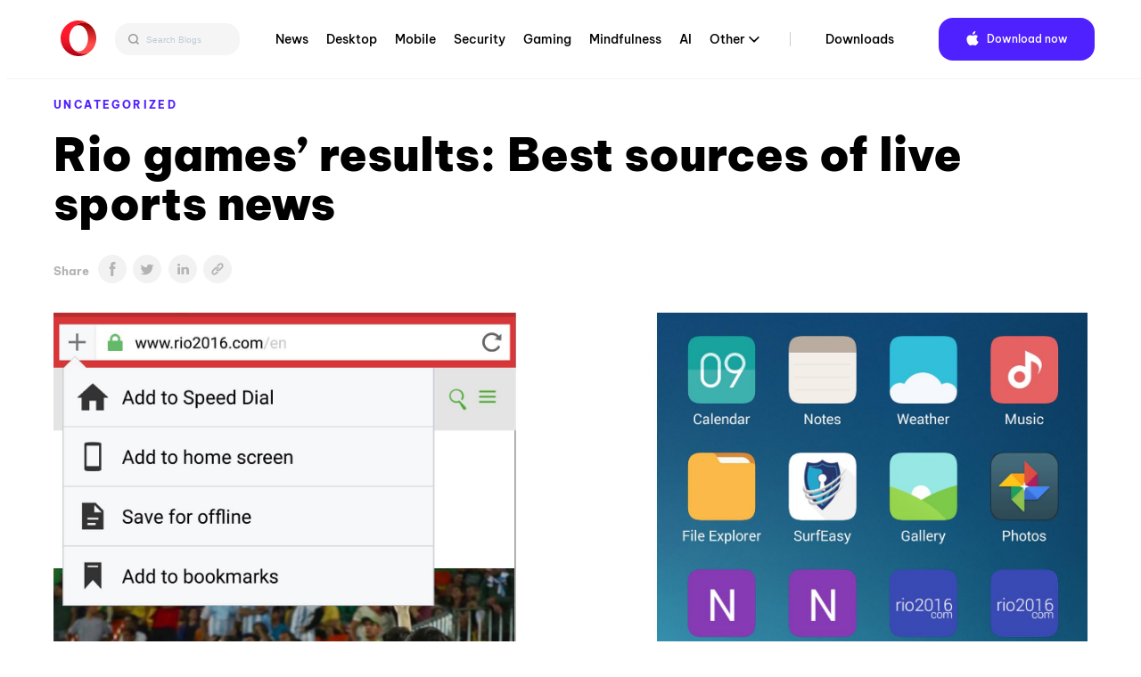

--- FILE ---
content_type: text/html; charset=UTF-8
request_url: https://blogs.opera.com/news/2016/08/live-sports-news-best-sources/
body_size: 18622
content:

<!DOCTYPE html>
<!--[if lt IE 7]>
<html class="no-js lt-ie9 lt-ie8 lt-ie7"> <![endif]-->
<!--[if IE 7]>
<html class="no-js lt-ie9 lt-ie8"> <![endif]-->
<!--[if IE 8]>
<html class="no-js lt-ie9"> <![endif]-->
<!--[if gt IE 8]><!-->
<html class="no-js"> <!--<![endif]-->
<head>
    <meta charset="utf-8">
    <!-- Google Tag Manager -->
<script>(function(w,d,s,l,i){w[l]=w[l]||[];w[l].push({'gtm.start':
            new Date().getTime(),event:'gtm.js'});var f=d.getElementsByTagName(s)[0],
        j=d.createElement(s),dl=l!='dataLayer'?'&l='+l:'';j.async=true;j.src=
        'https://www.googletagmanager.com/gtm.js?id='+i+dl;f.parentNode.insertBefore(j,f);
    })(window,document,'script','dataLayer','GTM-N57PTZ9');</script>
<!-- End Google Tag Manager -->

    <meta http-equiv="X-UA-Compatible"
          content="IE=edge,chrome=1">

    
    <link rel="icon"
          type="image/x-icon"
          href="https://blogs.opera.com/news/wp-content/themes/opera-2022/static/img/opera.ced696a02c2c07e24ea24dbbed94d229.ico"/>

    <meta name="description"
          content="">
    <meta name="author"
          content="">

    <meta name="viewport"
          content="width=device-width">
    <link rel="stylesheet"
          type="text/css"
          media="all"
          href="https://www-static-blogs.operacdn.com/news/wp-content/themes/opera-2022/static/css/main.4953db3418e1ee4841826924de902183.css"/>

    <link rel="pingback"
          href="https://blogs.opera.com/news/xmlrpc.php"/>
    <meta name='robots' content='index, follow, max-image-preview:large, max-snippet:-1, max-video-preview:-1' />
	<style>img:is([sizes="auto" i], [sizes^="auto," i]) { contain-intrinsic-size: 3000px 1500px }</style>
	
	<!-- This site is optimized with the Yoast SEO Premium plugin v25.2 (Yoast SEO v25.2) - https://yoast.com/wordpress/plugins/seo/ -->
	<title>Live sports news | Best sources for Rio updates - Blog | Opera News</title>
	<meta name="description" content="Which sites are the best in delivering Rio live news? Find out how to stay up to date on your mobile and keep data usage in control." />
	<link rel="canonical" href="https://blogs.opera.com/news/2016/08/live-sports-news-best-sources/" />
	<meta property="og:locale" content="en_US" />
	<meta property="og:type" content="article" />
	<meta property="og:title" content="Rio games’ results: Best sources of live sports news" />
	<meta property="og:description" content="Which sites are the best in delivering Rio live news? Find out how to stay up to date on your mobile and keep data usage in control." />
	<meta property="og:url" content="https://blogs.opera.com/news/2016/08/live-sports-news-best-sources/" />
	<meta property="og:site_name" content="Opera News" />
	<meta property="article:published_time" content="2016-08-10T12:58:21+00:00" />
	<meta property="article:modified_time" content="2019-05-20T13:44:53+00:00" />
	<meta property="og:image" content="https://www-static-blogs.operacdn.com/news/wp-content/uploads/sites/2/2016/08/add-to-home-screen-rio-games-1.jpg" />
	<meta property="og:image:width" content="2593" />
	<meta property="og:image:height" content="1865" />
	<meta property="og:image:type" content="image/jpeg" />
	<meta name="twitter:card" content="summary_large_image" />
	<meta name="twitter:label1" content="Written by" />
	<meta name="twitter:data1" content="" />
	<meta name="twitter:label2" content="Est. reading time" />
	<meta name="twitter:data2" content="2 minutes" />
	<script type="application/ld+json" class="yoast-schema-graph">{"@context":"https://schema.org","@graph":[{"@type":"WebPage","@id":"https://blogs.opera.com/news/2016/08/live-sports-news-best-sources/","url":"https://blogs.opera.com/news/2016/08/live-sports-news-best-sources/","name":"Live sports news | Best sources for Rio updates - Blog | Opera News","isPartOf":{"@id":"https://blogs.opera.com/news/#website"},"primaryImageOfPage":{"@id":"https://blogs.opera.com/news/2016/08/live-sports-news-best-sources/#primaryimage"},"image":{"@id":"https://blogs.opera.com/news/2016/08/live-sports-news-best-sources/#primaryimage"},"thumbnailUrl":"https://www-static-blogs.operacdn.com/news/wp-content/uploads/sites/2/2016/08/add-to-home-screen-rio-games-1.jpg","datePublished":"2016-08-10T12:58:21+00:00","dateModified":"2019-05-20T13:44:53+00:00","author":{"@id":""},"description":"Which sites are the best in delivering Rio live news? Find out how to stay up to date on your mobile and keep data usage in control.","breadcrumb":{"@id":"https://blogs.opera.com/news/2016/08/live-sports-news-best-sources/#breadcrumb"},"inLanguage":"en-US","potentialAction":[{"@type":"ReadAction","target":["https://blogs.opera.com/news/2016/08/live-sports-news-best-sources/"]}]},{"@type":"ImageObject","inLanguage":"en-US","@id":"https://blogs.opera.com/news/2016/08/live-sports-news-best-sources/#primaryimage","url":"https://www-static-blogs.operacdn.com/news/wp-content/uploads/sites/2/2016/08/add-to-home-screen-rio-games-1.jpg","contentUrl":"https://www-static-blogs.operacdn.com/news/wp-content/uploads/sites/2/2016/08/add-to-home-screen-rio-games-1.jpg","width":2593,"height":1865,"caption":"image: add to home screen rio games"},{"@type":"BreadcrumbList","@id":"https://blogs.opera.com/news/2016/08/live-sports-news-best-sources/#breadcrumb","itemListElement":[{"@type":"ListItem","position":1,"name":"Home","item":"https://blogs.opera.com/news/"},{"@type":"ListItem","position":2,"name":"Rio games’ results: Best sources of live sports news"}]},{"@type":"WebSite","@id":"https://blogs.opera.com/news/#website","url":"https://blogs.opera.com/news/","name":"Opera News","description":"","potentialAction":[{"@type":"SearchAction","target":{"@type":"EntryPoint","urlTemplate":"https://blogs.opera.com/news/?s={search_term_string}"},"query-input":{"@type":"PropertyValueSpecification","valueRequired":true,"valueName":"search_term_string"}}],"inLanguage":"en-US"},{"@type":"Person","@id":"","url":"https://blogs.opera.com/news/author/"}]}</script>
	<!-- / Yoast SEO Premium plugin. -->


<link rel="alternate" type="application/rss+xml" title="Opera News &raquo; Rio games’ results: Best sources of live sports news Comments Feed" href="https://blogs.opera.com/news/2016/08/live-sports-news-best-sources/feed/" />
<link rel='stylesheet' id='wp-block-library-css' href='https://www-static-blogs.operacdn.com/news/wp-includes/css/dist/block-library/style.min.css?ver=6.8.1' type='text/css' media='all' />
<style id='classic-theme-styles-inline-css' type='text/css'>
/*! This file is auto-generated */
.wp-block-button__link{color:#fff;background-color:#32373c;border-radius:9999px;box-shadow:none;text-decoration:none;padding:calc(.667em + 2px) calc(1.333em + 2px);font-size:1.125em}.wp-block-file__button{background:#32373c;color:#fff;text-decoration:none}
</style>
<style id='global-styles-inline-css' type='text/css'>
:root{--wp--preset--aspect-ratio--square: 1;--wp--preset--aspect-ratio--4-3: 4/3;--wp--preset--aspect-ratio--3-4: 3/4;--wp--preset--aspect-ratio--3-2: 3/2;--wp--preset--aspect-ratio--2-3: 2/3;--wp--preset--aspect-ratio--16-9: 16/9;--wp--preset--aspect-ratio--9-16: 9/16;--wp--preset--color--black: #000000;--wp--preset--color--cyan-bluish-gray: #abb8c3;--wp--preset--color--white: #ffffff;--wp--preset--color--pale-pink: #f78da7;--wp--preset--color--vivid-red: #cf2e2e;--wp--preset--color--luminous-vivid-orange: #ff6900;--wp--preset--color--luminous-vivid-amber: #fcb900;--wp--preset--color--light-green-cyan: #7bdcb5;--wp--preset--color--vivid-green-cyan: #00d084;--wp--preset--color--pale-cyan-blue: #8ed1fc;--wp--preset--color--vivid-cyan-blue: #0693e3;--wp--preset--color--vivid-purple: #9b51e0;--wp--preset--gradient--vivid-cyan-blue-to-vivid-purple: linear-gradient(135deg,rgba(6,147,227,1) 0%,rgb(155,81,224) 100%);--wp--preset--gradient--light-green-cyan-to-vivid-green-cyan: linear-gradient(135deg,rgb(122,220,180) 0%,rgb(0,208,130) 100%);--wp--preset--gradient--luminous-vivid-amber-to-luminous-vivid-orange: linear-gradient(135deg,rgba(252,185,0,1) 0%,rgba(255,105,0,1) 100%);--wp--preset--gradient--luminous-vivid-orange-to-vivid-red: linear-gradient(135deg,rgba(255,105,0,1) 0%,rgb(207,46,46) 100%);--wp--preset--gradient--very-light-gray-to-cyan-bluish-gray: linear-gradient(135deg,rgb(238,238,238) 0%,rgb(169,184,195) 100%);--wp--preset--gradient--cool-to-warm-spectrum: linear-gradient(135deg,rgb(74,234,220) 0%,rgb(151,120,209) 20%,rgb(207,42,186) 40%,rgb(238,44,130) 60%,rgb(251,105,98) 80%,rgb(254,248,76) 100%);--wp--preset--gradient--blush-light-purple: linear-gradient(135deg,rgb(255,206,236) 0%,rgb(152,150,240) 100%);--wp--preset--gradient--blush-bordeaux: linear-gradient(135deg,rgb(254,205,165) 0%,rgb(254,45,45) 50%,rgb(107,0,62) 100%);--wp--preset--gradient--luminous-dusk: linear-gradient(135deg,rgb(255,203,112) 0%,rgb(199,81,192) 50%,rgb(65,88,208) 100%);--wp--preset--gradient--pale-ocean: linear-gradient(135deg,rgb(255,245,203) 0%,rgb(182,227,212) 50%,rgb(51,167,181) 100%);--wp--preset--gradient--electric-grass: linear-gradient(135deg,rgb(202,248,128) 0%,rgb(113,206,126) 100%);--wp--preset--gradient--midnight: linear-gradient(135deg,rgb(2,3,129) 0%,rgb(40,116,252) 100%);--wp--preset--font-size--small: 13px;--wp--preset--font-size--medium: 20px;--wp--preset--font-size--large: 36px;--wp--preset--font-size--x-large: 42px;--wp--preset--spacing--20: 0.44rem;--wp--preset--spacing--30: 0.67rem;--wp--preset--spacing--40: 1rem;--wp--preset--spacing--50: 1.5rem;--wp--preset--spacing--60: 2.25rem;--wp--preset--spacing--70: 3.38rem;--wp--preset--spacing--80: 5.06rem;--wp--preset--shadow--natural: 6px 6px 9px rgba(0, 0, 0, 0.2);--wp--preset--shadow--deep: 12px 12px 50px rgba(0, 0, 0, 0.4);--wp--preset--shadow--sharp: 6px 6px 0px rgba(0, 0, 0, 0.2);--wp--preset--shadow--outlined: 6px 6px 0px -3px rgba(255, 255, 255, 1), 6px 6px rgba(0, 0, 0, 1);--wp--preset--shadow--crisp: 6px 6px 0px rgba(0, 0, 0, 1);}:where(.is-layout-flex){gap: 0.5em;}:where(.is-layout-grid){gap: 0.5em;}body .is-layout-flex{display: flex;}.is-layout-flex{flex-wrap: wrap;align-items: center;}.is-layout-flex > :is(*, div){margin: 0;}body .is-layout-grid{display: grid;}.is-layout-grid > :is(*, div){margin: 0;}:where(.wp-block-columns.is-layout-flex){gap: 2em;}:where(.wp-block-columns.is-layout-grid){gap: 2em;}:where(.wp-block-post-template.is-layout-flex){gap: 1.25em;}:where(.wp-block-post-template.is-layout-grid){gap: 1.25em;}.has-black-color{color: var(--wp--preset--color--black) !important;}.has-cyan-bluish-gray-color{color: var(--wp--preset--color--cyan-bluish-gray) !important;}.has-white-color{color: var(--wp--preset--color--white) !important;}.has-pale-pink-color{color: var(--wp--preset--color--pale-pink) !important;}.has-vivid-red-color{color: var(--wp--preset--color--vivid-red) !important;}.has-luminous-vivid-orange-color{color: var(--wp--preset--color--luminous-vivid-orange) !important;}.has-luminous-vivid-amber-color{color: var(--wp--preset--color--luminous-vivid-amber) !important;}.has-light-green-cyan-color{color: var(--wp--preset--color--light-green-cyan) !important;}.has-vivid-green-cyan-color{color: var(--wp--preset--color--vivid-green-cyan) !important;}.has-pale-cyan-blue-color{color: var(--wp--preset--color--pale-cyan-blue) !important;}.has-vivid-cyan-blue-color{color: var(--wp--preset--color--vivid-cyan-blue) !important;}.has-vivid-purple-color{color: var(--wp--preset--color--vivid-purple) !important;}.has-black-background-color{background-color: var(--wp--preset--color--black) !important;}.has-cyan-bluish-gray-background-color{background-color: var(--wp--preset--color--cyan-bluish-gray) !important;}.has-white-background-color{background-color: var(--wp--preset--color--white) !important;}.has-pale-pink-background-color{background-color: var(--wp--preset--color--pale-pink) !important;}.has-vivid-red-background-color{background-color: var(--wp--preset--color--vivid-red) !important;}.has-luminous-vivid-orange-background-color{background-color: var(--wp--preset--color--luminous-vivid-orange) !important;}.has-luminous-vivid-amber-background-color{background-color: var(--wp--preset--color--luminous-vivid-amber) !important;}.has-light-green-cyan-background-color{background-color: var(--wp--preset--color--light-green-cyan) !important;}.has-vivid-green-cyan-background-color{background-color: var(--wp--preset--color--vivid-green-cyan) !important;}.has-pale-cyan-blue-background-color{background-color: var(--wp--preset--color--pale-cyan-blue) !important;}.has-vivid-cyan-blue-background-color{background-color: var(--wp--preset--color--vivid-cyan-blue) !important;}.has-vivid-purple-background-color{background-color: var(--wp--preset--color--vivid-purple) !important;}.has-black-border-color{border-color: var(--wp--preset--color--black) !important;}.has-cyan-bluish-gray-border-color{border-color: var(--wp--preset--color--cyan-bluish-gray) !important;}.has-white-border-color{border-color: var(--wp--preset--color--white) !important;}.has-pale-pink-border-color{border-color: var(--wp--preset--color--pale-pink) !important;}.has-vivid-red-border-color{border-color: var(--wp--preset--color--vivid-red) !important;}.has-luminous-vivid-orange-border-color{border-color: var(--wp--preset--color--luminous-vivid-orange) !important;}.has-luminous-vivid-amber-border-color{border-color: var(--wp--preset--color--luminous-vivid-amber) !important;}.has-light-green-cyan-border-color{border-color: var(--wp--preset--color--light-green-cyan) !important;}.has-vivid-green-cyan-border-color{border-color: var(--wp--preset--color--vivid-green-cyan) !important;}.has-pale-cyan-blue-border-color{border-color: var(--wp--preset--color--pale-cyan-blue) !important;}.has-vivid-cyan-blue-border-color{border-color: var(--wp--preset--color--vivid-cyan-blue) !important;}.has-vivid-purple-border-color{border-color: var(--wp--preset--color--vivid-purple) !important;}.has-vivid-cyan-blue-to-vivid-purple-gradient-background{background: var(--wp--preset--gradient--vivid-cyan-blue-to-vivid-purple) !important;}.has-light-green-cyan-to-vivid-green-cyan-gradient-background{background: var(--wp--preset--gradient--light-green-cyan-to-vivid-green-cyan) !important;}.has-luminous-vivid-amber-to-luminous-vivid-orange-gradient-background{background: var(--wp--preset--gradient--luminous-vivid-amber-to-luminous-vivid-orange) !important;}.has-luminous-vivid-orange-to-vivid-red-gradient-background{background: var(--wp--preset--gradient--luminous-vivid-orange-to-vivid-red) !important;}.has-very-light-gray-to-cyan-bluish-gray-gradient-background{background: var(--wp--preset--gradient--very-light-gray-to-cyan-bluish-gray) !important;}.has-cool-to-warm-spectrum-gradient-background{background: var(--wp--preset--gradient--cool-to-warm-spectrum) !important;}.has-blush-light-purple-gradient-background{background: var(--wp--preset--gradient--blush-light-purple) !important;}.has-blush-bordeaux-gradient-background{background: var(--wp--preset--gradient--blush-bordeaux) !important;}.has-luminous-dusk-gradient-background{background: var(--wp--preset--gradient--luminous-dusk) !important;}.has-pale-ocean-gradient-background{background: var(--wp--preset--gradient--pale-ocean) !important;}.has-electric-grass-gradient-background{background: var(--wp--preset--gradient--electric-grass) !important;}.has-midnight-gradient-background{background: var(--wp--preset--gradient--midnight) !important;}.has-small-font-size{font-size: var(--wp--preset--font-size--small) !important;}.has-medium-font-size{font-size: var(--wp--preset--font-size--medium) !important;}.has-large-font-size{font-size: var(--wp--preset--font-size--large) !important;}.has-x-large-font-size{font-size: var(--wp--preset--font-size--x-large) !important;}
:where(.wp-block-post-template.is-layout-flex){gap: 1.25em;}:where(.wp-block-post-template.is-layout-grid){gap: 1.25em;}
:where(.wp-block-columns.is-layout-flex){gap: 2em;}:where(.wp-block-columns.is-layout-grid){gap: 2em;}
:root :where(.wp-block-pullquote){font-size: 1.5em;line-height: 1.6;}
</style>
<link rel='stylesheet' id='related-posts-by-taxonomy-css' href='https://www-static-blogs.operacdn.com/news/wp-content/plugins/related-posts-by-taxonomy/includes/assets/css/styles.css?ver=6.8.1' type='text/css' media='all' />
<link rel="https://api.w.org/" href="https://blogs.opera.com/news/wp-json/" /><link rel="alternate" title="JSON" type="application/json" href="https://blogs.opera.com/news/wp-json/wp/v2/posts/2635" /><link rel="EditURI" type="application/rsd+xml" title="RSD" href="https://blogs.opera.com/news/xmlrpc.php?rsd" />
<meta name="generator" content="WordPress 6.8.1" />
<link rel='shortlink' href='https://blogs.opera.com/news/?p=2635' />
<link rel="alternate" title="oEmbed (JSON)" type="application/json+oembed" href="https://blogs.opera.com/news/wp-json/oembed/1.0/embed?url=https%3A%2F%2Fblogs.opera.com%2Fnews%2F2016%2F08%2Flive-sports-news-best-sources%2F" />
<link rel="alternate" title="oEmbed (XML)" type="text/xml+oembed" href="https://blogs.opera.com/news/wp-json/oembed/1.0/embed?url=https%3A%2F%2Fblogs.opera.com%2Fnews%2F2016%2F08%2Flive-sports-news-best-sources%2F&#038;format=xml" />
<link rel="icon" href="https://www-static-blogs.operacdn.com/news/wp-content/uploads/sites/2/2024/04/favicon-32x32-1.png" sizes="32x32" />
<link rel="icon" href="https://www-static-blogs.operacdn.com/news/wp-content/uploads/sites/2/2024/04/favicon-32x32-1.png" sizes="192x192" />
<link rel="apple-touch-icon" href="https://www-static-blogs.operacdn.com/news/wp-content/uploads/sites/2/2024/04/favicon-32x32-1.png" />
<meta name="msapplication-TileImage" content="https://www-static-blogs.operacdn.com/news/wp-content/uploads/sites/2/2024/04/favicon-32x32-1.png" />

</head>
<body class="wp-singular post-template-default single single-post postid-2635 single-format-standard wp-theme-opera-2022">
<!-- Google Tag Manager (noscript) -->
<noscript><iframe src="https://www.googletagmanager.com/ns.html?id=GTM-N57PTZ9"
                  height="0" width="0" style="display:none;visibility:hidden"></iframe></noscript>
<!-- End Google Tag Manager (noscript) -->
<!--[if lt IE 7]>
<p class="chromeframe">You are using an outdated browser.
    <a href="http://opera.com/">Upgrade your browser today</a>
</p>
<![endif]-->
<div class="header button-theme"
     role="navigation">
    <div class="header__wrapper container-fluid wrapper">
        <a class="header__brand"
           href="https://blogs.opera.com/news/">
            <img src="https://www-static-blogs.operacdn.com/news/wp-content/themes/opera-2022/static/img/logo.64d9b43037de76c75fa0a1a04d91f14e.svg"
                 alt="Opera"/>
        </a>
        <div class="search">
            <div class="searchBar">
                <form role="search" method="get" id="searchform" action="https://blogs.opera.com/news/" >
            <input id="searchQueryInput" class="search-form search-field" type="text" name="s" placeholder="Search Blogs" value=""/>
            <button id="searchsubmit" type="submit" id="searchsubmit" />
                <svg width="12" height="12" viewBox="0 0 12 12" fill="none" xmlns="http://www.w3.org/2000/svg">
                    <path d="M5.37909 0.666748L10.6667 6.00008M10.6667 6.00008L5.37909 11.3334M10.6667 6.00008L0 6.00008" stroke="#666666" stroke-width="1.46667"/>
                </svg>
            </button>
            <button id="searchQueryIcon" name="searchQueryIcon">
                <svg width="18" height="18" viewBox="0 0 18 18" fill="none" xmlns="http://www.w3.org/2000/svg">
                <path fill-rule="evenodd" clip-rule="evenodd" d="M11.3368 7.40174C11.3368 9.57502 9.57502 11.3368 7.40174 11.3368C5.22846 11.3368 3.46667 9.57502 3.46667 7.40174C3.46667 5.22846 5.22846 3.46667 7.40174 3.46667C9.57502 3.46667 11.3368 5.22846 11.3368 7.40174ZM10.6676 11.7047C9.76062 12.3942 8.62897 12.8035 7.40174 12.8035C4.41844 12.8035 2 10.385 2 7.40174C2 4.41844 4.41844 2 7.40174 2C10.385 2 12.8035 4.41844 12.8035 7.40174C12.8035 8.62897 12.3942 9.76062 11.7047 10.6676L13.9972 12.9601L12.9601 13.9972L10.6676 11.7047Z" fill="#999999"/>
                </svg>
            </button>

            </form>            </div>
        </div>
        <div class="header__menu">
            <ul id="menu-top-menu" class="menu"><li id="menu-item-3832" class="menu-item menu-item-type-custom menu-item-object-custom menu-item-home menu-item-3832"><a href="https://blogs.opera.com/news/">News</a></li>
<li id="menu-item-3833" class="menu-item menu-item-type-custom menu-item-object-custom menu-item-3833"><a href="https://blogs.opera.com/desktop/">Desktop</a></li>
<li id="menu-item-3834" class="menu-item menu-item-type-custom menu-item-object-custom menu-item-3834"><a href="https://blogs.opera.com/mobile/">Mobile</a></li>
<li id="menu-item-3836" class="menu-item menu-item-type-custom menu-item-object-custom menu-item-3836"><a href="https://blogs.opera.com/security/">Security</a></li>
<li id="menu-item-4134" class="menu-item menu-item-type-custom menu-item-object-custom menu-item-4134"><a href="https://blogs.opera.com/news/category/gaming/">Gaming</a></li>
<li id="menu-item-4576" class="menu-item menu-item-type-custom menu-item-object-custom menu-item-4576"><a href="https://blogs.opera.com/news/category/mindfulness/">Mindfulness</a></li>
<li id="menu-item-4136" class="menu-item menu-item-type-custom menu-item-object-custom menu-item-4136"><a href="https://blogs.opera.com/news/category/ai/">AI</a></li>
<li id="menu-item-3837" class="menu-item menu-item-type-custom menu-item-object-custom menu-item-has-children menu-item-3837"><a href="#">Other</a>
<ul class="sub-menu">
	<li id="menu-item-3838" class="menu-item menu-item-type-custom menu-item-object-custom menu-item-3838"><a href="https://blogs.opera.com/tips-and-tricks/">Tips &amp; Tricks</a></li>
	<li id="menu-item-3835" class="menu-item menu-item-type-custom menu-item-object-custom menu-item-3835"><a href="https://blogs.opera.com/crypto/">Crypto</a></li>
	<li id="menu-item-3839" class="menu-item menu-item-type-custom menu-item-object-custom menu-item-3839"><a href="https://blogs.opera.com/russia/">Russia &amp; CIS</a></li>
	<li id="menu-item-3840" class="menu-item menu-item-type-custom menu-item-object-custom menu-item-3840"><a href="https://blogs.opera.com/africa/">Africa</a></li>
	<li id="menu-item-3841" class="menu-item menu-item-type-custom menu-item-object-custom menu-item-3841"><a href="https://blogs.opera.com/india/">India</a></li>
	<li id="menu-item-3842" class="menu-item menu-item-type-custom menu-item-object-custom menu-item-3842"><a href="https://blogs.opera.com/indonesia/">Indonesia</a></li>
	<li id="menu-item-3843" class="menu-item menu-item-type-custom menu-item-object-custom menu-item-3843"><a href="https://blogs.opera.com/germany/">Germany</a></li>
</ul>
</li>
<li id="menu-item-3844" class="main-nav-separator menu-item menu-item-type-custom menu-item-object-custom menu-item-3844"><a href="https://www.opera.com/download">Downloads</a></li>
</ul>            <div class="right">
                <div class="dark-theme-switch @mobile-hidden">
                </div>
                <div class="header__download">
                    <span class="download-button--wrapper download-button--desktop download-button--full ">
                        <a href="https://www.opera.com/download"
                           target="_blank"
                           class="button"
                           rel="nofollow noopener"
                           data-alternative="None">
                             <span class="cta"><span class="platform-icon">Download now</span></span>
                        </a>
                    </span>
                </div>
            </div>
        </div>
        <input id="header__switcher"
               class="hidden--clip header__switcher"
               type="checkbox">
        <label class="header__menu-switcher"
               for="header__switcher"
               style="background-image: url(https://www-static-blogs.operacdn.com/news/wp-content/themes/opera-2022/static/img/hamburger-icon.f6b521ba8d57ffa897052aa010122589.svg)"></label>
        <nav class="header__menu-nav container-fluid"><div class="menu-item menu-item-type-custom menu-item-object-custom menu-item-home menu-item-3832"><input id="hf-browsers-switcher3832" class="hf__dd-switcher hf-hide" type="checkbox"><h4 class="hf__heading"><label class="hf__label" for="hf-browsers-switcher3832"><a class="hf__link hover-line" href=https://blogs.opera.com/news/">News</a></label></h4></div><div class="menu-item menu-item-type-custom menu-item-object-custom menu-item-3833"><input id="hf-browsers-switcher3833" class="hf__dd-switcher hf-hide" type="checkbox"><h4 class="hf__heading"><label class="hf__label" for="hf-browsers-switcher3833"><a class="hf__link hover-line" href=https://blogs.opera.com/desktop/">Desktop</a></label></h4></div><div class="menu-item menu-item-type-custom menu-item-object-custom menu-item-3834"><input id="hf-browsers-switcher3834" class="hf__dd-switcher hf-hide" type="checkbox"><h4 class="hf__heading"><label class="hf__label" for="hf-browsers-switcher3834"><a class="hf__link hover-line" href=https://blogs.opera.com/mobile/">Mobile</a></label></h4></div><div class="menu-item menu-item-type-custom menu-item-object-custom menu-item-3836"><input id="hf-browsers-switcher3836" class="hf__dd-switcher hf-hide" type="checkbox"><h4 class="hf__heading"><label class="hf__label" for="hf-browsers-switcher3836"><a class="hf__link hover-line" href=https://blogs.opera.com/security/">Security</a></label></h4></div><div class="menu-item menu-item-type-custom menu-item-object-custom menu-item-4134"><input id="hf-browsers-switcher4134" class="hf__dd-switcher hf-hide" type="checkbox"><h4 class="hf__heading"><label class="hf__label" for="hf-browsers-switcher4134"><a class="hf__link hover-line" href=https://blogs.opera.com/news/category/gaming/">Gaming</a></label></h4></div><div class="menu-item menu-item-type-custom menu-item-object-custom menu-item-4576"><input id="hf-browsers-switcher4576" class="hf__dd-switcher hf-hide" type="checkbox"><h4 class="hf__heading"><label class="hf__label" for="hf-browsers-switcher4576"><a class="hf__link hover-line" href=https://blogs.opera.com/news/category/mindfulness/">Mindfulness</a></label></h4></div><div class="menu-item menu-item-type-custom menu-item-object-custom menu-item-4136"><input id="hf-browsers-switcher4136" class="hf__dd-switcher hf-hide" type="checkbox"><h4 class="hf__heading"><label class="hf__label" for="hf-browsers-switcher4136"><a class="hf__link hover-line" href=https://blogs.opera.com/news/category/ai/">AI</a></label></h4></div><div class="menu-item menu-item-type-custom menu-item-object-custom menu-item-has-children dropdown menu-item-3837"><input id="hf-browsers-switcher3837" class="hf__dd-switcher hf-hide" type="checkbox"><h4 class="hf__heading"><label class="hf__label" for="hf-browsers-switcher3837"><a class="hf__link hover-line" href=#">Other</a></label></h4><div class="hf__dd-content header__dd-content">
<ul class="dropdown-menu depth_0">
	<li class="menu-item menu-item-type-custom menu-item-object-custom menu-item-3838"><a class="hf__link hover-line" href="https://blogs.opera.com/tips-and-tricks/"><span class="hover-line__element">Tips &amp; Tricks</span></a></li>	<li class="menu-item menu-item-type-custom menu-item-object-custom menu-item-3835"><a class="hf__link hover-line" href="https://blogs.opera.com/crypto/"><span class="hover-line__element">Crypto</span></a></li>	<li class="menu-item menu-item-type-custom menu-item-object-custom menu-item-3839"><a class="hf__link hover-line" href="https://blogs.opera.com/russia/"><span class="hover-line__element">Russia &amp; CIS</span></a></li>	<li class="menu-item menu-item-type-custom menu-item-object-custom menu-item-3840"><a class="hf__link hover-line" href="https://blogs.opera.com/africa/"><span class="hover-line__element">Africa</span></a></li>	<li class="menu-item menu-item-type-custom menu-item-object-custom menu-item-3841"><a class="hf__link hover-line" href="https://blogs.opera.com/india/"><span class="hover-line__element">India</span></a></li>	<li class="menu-item menu-item-type-custom menu-item-object-custom menu-item-3842"><a class="hf__link hover-line" href="https://blogs.opera.com/indonesia/"><span class="hover-line__element">Indonesia</span></a></li>	<li class="menu-item menu-item-type-custom menu-item-object-custom menu-item-3843"><a class="hf__link hover-line" href="https://blogs.opera.com/germany/"><span class="hover-line__element">Germany</span></a></li></ul></div></div><div class="main-nav-separator menu-item menu-item-type-custom menu-item-object-custom menu-item-3844"><input id="hf-browsers-switcher3844" class="hf__dd-switcher hf-hide" type="checkbox"><h4 class="hf__heading"><label class="hf__label" for="hf-browsers-switcher3844"><a class="hf__link hover-line" href=https://www.opera.com/download">Downloads</a></label></h4></div></nav>    </div>
</div>

<div id="opera"
     class="container-fluid wrapper">

    
        <article class="post post-2635 type-post status-publish format-standard has-post-thumbnail hentry category-uncategorized" id="post-2635">
            <header>
                <p class="category"><a href="https://blogs.opera.com/news/category/uncategorized/">Uncategorized</a></p>
                <h1 class="title">Rio games’ results: Best sources of live sports news</a></h1>
                <span class="share-icons">
            <p>Share</p>
                <ul><li><a class="col-1 sbtn s-facebook" href="https://www.facebook.com/sharer/sharer.php?u=https%3A%2F%2Fblogs.opera.com%2Fnews%2F2016%2F08%2Flive-sports-news-best-sources%2F" target="_blank" rel="nofollow"><img src="https://www-static-blogs.operacdn.com/news/wp-content/themes/opera-2022/static/img/share-article_facebook.da73949178f1431aa6845a440149477e.svg"></a></li><li><a class="col-1 sbtn s-twitter" href="https://twitter.com/intent/tweet?text=Rio%20games’%20results:%20Best%20sources%20of%20live%20sports%20news&amp;url=https%3A%2F%2Fblogs.opera.com%2Fnews%2F2016%2F08%2Flive-sports-news-best-sources%2F&amp;via=wpvkp" target="_blank" rel="nofollow"><img src="https://www-static-blogs.operacdn.com/news/wp-content/themes/opera-2022/static/img/share-article_twitter.2d56c3ce28cf4b8b0c903daaa279cdec.svg"></a></li><li><a class="col-2 sbtn s-linkedin" href="https://www.linkedin.com/shareArticle?mini=true&url=https%3A%2F%2Fblogs.opera.com%2Fnews%2F2016%2F08%2Flive-sports-news-best-sources%2F&amp;title=Rio%20games’%20results:%20Best%20sources%20of%20live%20sports%20news" target="_blank" rel="nofollow"><img src="https://www-static-blogs.operacdn.com/news/wp-content/themes/opera-2022/static/img/share-article_linkedin.6432d0e754bc197e2aeb64c38fcf2e23.svg"></a></li><li class="to-clipboard"><img src="https://www-static-blogs.operacdn.com/news/wp-content/themes/opera-2022/static/img/share-article_copy-link.c83a9d420f922d3fde784398f6d5b79c.png"></li></ul>        </span>
                <span class="header-image">
            <img src="https://www-static-blogs.operacdn.com/news/wp-content/uploads/sites/2/2016/08/add-to-home-screen-rio-games-1.jpg" class="attachment-post-thumbnail size-post-thumbnail wp-post-image" alt="image: add to home screen rio games" decoding="async" fetchpriority="high" />        </span>
                <div class="time-wrapper">
                    <time datetime="2016-08-10">August 10th, 2016</time>
                </div>
            </header>
            <div class="content-wrapper">
                <div class="content">
                    <p><span style="font-weight: 400">Rio games are finally here and they are not leaving our side for 17 days straight! 🙂 </span></p>
<p><span style="font-weight: 400">Keep track of live sports news and results on your mobile with these sites:</span></p>
<ol>
<li style="font-weight: 400"><a href="http://nbcolympics.com"><span style="font-weight: 400">NBC Olympics</span></a></li>
<li style="font-weight: 400"><a href="http://www.bbc.com/sport/olympics/rio-2016"><span style="font-weight: 400">BBC Olympics</span></a></li>
<li style="font-weight: 400"><a href="http://rio2016.com/en"><span style="font-weight: 400">Rio official games&#8217; page</span></a></li>
<li style="font-weight: 400"><a href="http://espn.com/olympics/"><span style="font-weight: 400">ESPN Olympics</span></a></li>
<li style="font-weight: 400"><span style="font-weight: 400"><a href="http://olympic.org">Olympic.org</a></span></li>
</ol>
<p><span style="font-weight: 400">Browse the best Olympics live news websites in the Opera Mini </span><a href="https://play.google.com/store/apps/details?id=com.opera.mini.native&amp;hl=en"><span style="font-weight: 400">mobile browser</span></a><span style="font-weight: 400">, and save up to 90% of your data with Opera compression. Take a look at the best features of each site and get the most out of this year’s Rio games!</span></p>
<p><a href="https://play.google.com/store/apps/details?id=com.opera.mini.native&amp;referrer=utm_source%3Dblog%26utm_medium%3Dip%26utm_campaign%3Dcrosspromotionbanner"><img decoding="async" class="aligncenter wp-image-2727 size-full" src="https://www-static-blogs.operacdn.com/news/wp-content/uploads/sites/2/2016/09/Opera_Mini_Android_620x90.png" alt="Link to get Opera Mini browser for Android in Google Play" width="620" height="90"></a></p>
<h3>1)&nbsp;<a href="http://nbcolympics.com">NBC Olympics</a></h3>
<p><span style="font-weight: 400">We find this source extra useful when getting live sports news, although some features of the app can’t be enjoyed on the website version. NBC Olympics has its own live </span><a href="http://www.nbcolympics.com/news-feed"><span style="font-weight: 400">news feed</span></a><span style="font-weight: 400">, which shows the highlights of each competition that’s happening at that moment. Did we mention it’s updated constantly? Look at that screenshot!</span></p>
<h3><a href="https://www-static-blogs.operacdn.com/news/wp-content/uploads/sites/2/2016/08/nbc-olympics.jpg"><img decoding="async" class="alignnone wp-image-2636" src="https://www-static-blogs.operacdn.com/news/wp-content/uploads/sites/2/2016/08/nbc-olympics.jpg" alt="image: Rio games live news" width="284" height="486"></a><br />
<span style="font-weight: 400">2)&nbsp;<a href="http://www.bbc.com/sport/olympics/rio-2016">BBC Olympics</a></span></h3>
<p><span style="font-weight: 400">Now you can find a menu option entirely dedicated to Rio games on BBC Sport. If you would like some humor on your live news feed, then make sure to check out the live reporting on the [Live] Day “x” section. 😉 </span></p>
<h3><a href="https://www-static-blogs.operacdn.com/news/wp-content/uploads/sites/2/2016/08/bbc-news-live-report-rio-games.jpg"><img loading="lazy" decoding="async" class="alignnone wp-image-2644" src="https://www-static-blogs.operacdn.com/news/wp-content/uploads/sites/2/2016/08/bbc-news-live-report-rio-games.jpg" alt="image: bbc news live report rio games" width="1080" height="777"></a></h3>
<h3><span style="font-weight: 400">3) <a href="http://rio2016.com/en"><span style="font-weight: 400">Rio official games&#8217; page</span></a></span></h3>
<p><span style="font-weight: 400">Of course you can get live sports news here as well. But, if there’s something to highlight about this website, that is the detailed information they provide. Quickly find out more about the team or athlete that is competing. Go to the “burger” menu &#8211; on the right upper corner of your screen &#8211; and choose an event on “Right Now”, to see minute-by-minute updates, previous results, stats and more. You can also find extra information about the team or athletes you&#8217;re rooting for on the “Athletes &amp; Teams” section.</span></p>
<h3>4)&nbsp;<a href="http://espn.com/olympics/">ESPN Olympics</a></h3>
<p><span style="font-weight: 400">Like BBC, ESPN has added a Rio games section. And getting live results here is a piece of cake! Just tap on the “Results” menu option and choose the date and sport you want to find out about. If the competition is happening, then you’ll see an “In progress” message next to the sport category. &nbsp; &nbsp;</span></p>
<p><a href="https://www-static-blogs.operacdn.com/news/wp-content/uploads/sites/2/2016/08/espn-olympics-rio-lives-news.jpg"><img loading="lazy" decoding="async" class="alignnone wp-image-2641" src="https://www-static-blogs.operacdn.com/news/wp-content/uploads/sites/2/2016/08/espn-olympics-rio-lives-news.jpg" alt="espn olympics rio lives news" width="302" height="518"></a></p>
<h3><span style="font-weight: 400">5)&nbsp;<a href="http://olympic.org">Olympic.org</a></span></h3>
<p><span style="font-weight: 400">While we wouldn’t say the official Olympics site is our favorite site to get live news, it does stand out for other reasons. In our opinion, they offer a well organized, easy to use scheduled and you can find the best quality photos out there. What are you waiting for? Check it out now and plan your days off before Rio games are over. 😛</span></p>
<h3><strong>Quick tip: Keep your favorite sources one tap away</strong></h3>
<p><span style="font-weight: 400">For faster browsing, </span><b>add favorite live news sources to your device home screen</b><span style="font-weight: 400"> with </span><a href="https://play.google.com/store/apps/details?id=com.opera.mini.native&amp;hl=en"><span style="font-weight: 400">Opera Mini</span></a><span style="font-weight: 400">. Quickly access the latest Rio news and results! Just </span><b>tap on the “+” icon </b><span style="font-weight: 400">next to the URL bar on your Opera Mini. Then choose “Add to home screen”.</span></p>
<p><a href="https://www-static-blogs.operacdn.com/news/wp-content/uploads/sites/2/2016/08/add-to-home-screen-rio-games-1.jpg"><img loading="lazy" decoding="async" class="alignnone size-full wp-image-2646" src="https://www-static-blogs.operacdn.com/news/wp-content/uploads/sites/2/2016/08/add-to-home-screen-rio-games-1.jpg" alt="image: add to home screen rio games" width="2593" height="1865"></a><span style="font-weight: 400">Did we miss any? Let us know in the comments below which is your favorite Rio news source! Or drop us a line on </span><a href="https://twitter.com/opera"><span style="font-weight: 400">Twitter</span></a><span style="font-weight: 400"> or </span><a href="http://facebook.com/Opera"><span style="font-weight: 400">Facebook</span></a><span style="font-weight: 400">.</span></p>
                    
<div class="entry-author ">
            <a href="https://blogs.opera.com/news/author/">
            <img class="avatar small"
             src="https://secure.gravatar.com/avatar/?s=120&d=mm&r=g"
             srcset="https://secure.gravatar.com/avatar/?s=120&d=mm&r=g 1x, https://secure.gravatar.com/avatar/?s=240&d=mm&r=g 2x"
             alt="">
        <h1 class="job-position"></h1>
            </a>
        </div>
                                        <hr>
                    <div>
                        
<section id="feedback-container">
    <header>
        <h3>User comments</h3>
    </header>

    <div id="nodebb-comments"
         data-url="https://forums.opera.com"
         data-site="blogs"
         data-page="news+2635"
    ></div>
    <noscript><p class="js-disabled">Please enable JavaScript to view comments</p></noscript>
</section>
                    </div>
                </div>

                <div class="sidebar">
                    <div class="floating-section">
                        
<div class="download-section button-theme ">
    <img src="https://www-static-blogs.operacdn.com/news/wp-content/themes/opera-2022/static/img/image-sidebar.29f5b4d12d78f62e8696a3c6490f6341.png" alt="You deserve a&lt;/br&gt;better browser">
    <h3>You deserve a</br>better browser</h3>
    <p>Faster, safer and smarter than default browsers. Fully-featured for privacy, security, and so much more.</p>
    
    <span class="download-button--wrapper download-button--full">
        <a href="https://www.opera.com/download"
            target="_blank"
            class="button"
            rel="nofollow noopener"
            data-alternative="None"
            data-product="opera"
        >
            <span class="cta">
                <span class="platform-icon">Download now</span>
            </span>
        </a>
    </span>
</div>
                    </div>
                </div>
            </div>
                        <hr>
            
<div class="related-articles">
    <div class="carousel">

        <div class="posts-wrapper myslides fade row posts-a">                    <article id="post-4833" class="post-4833 post type-post status-publish format-standard has-post-thumbnail hentry category-desktop category-front-page tag-opera-browser tag-opera-for-desktop tag-opera-one-r3">
                        
<header>
    <a href="https://blogs.opera.com/news/2026/01/opera-one-r3-new-browser-update/"><img src="https://www-static-blogs.operacdn.com/news/wp-content/uploads/sites/2/2026/01/Hero.jpg" class="attachment-post-thumbnail size-post-thumbnail wp-post-image" alt="We&#039;re presenting Opera One R3, the latest version of our flagship browser that comes packed with new tab features, rebuilt AI, and more." decoding="async" loading="lazy" srcset="https://www-static-blogs.operacdn.com/news/wp-content/uploads/sites/2/2026/01/Hero.jpg 1920w, https://www-static-blogs.operacdn.com/news/wp-content/uploads/sites/2/2026/01/Hero-300x169.jpg 300w, https://www-static-blogs.operacdn.com/news/wp-content/uploads/sites/2/2026/01/Hero-700x394.jpg 700w, https://www-static-blogs.operacdn.com/news/wp-content/uploads/sites/2/2026/01/Hero-768x432.jpg 768w, https://www-static-blogs.operacdn.com/news/wp-content/uploads/sites/2/2026/01/Hero-1536x864.jpg 1536w" sizes="auto, (max-width: 1920px) 100vw, 1920px" /></a></header>
<div class="post-body">
    <p class="post-category"><a href="https://blogs.opera.com/news/category/desktop/">Desktop</a></p>
    <h2 class="post-title">
        <a href="https://blogs.opera.com/news/2026/01/opera-one-r3-new-browser-update/"
           rel="bookmark"
           title="Permanent Link to Opera One R3 arrives with new AI, Google integrations, and more">Opera One R3 arrives with new AI, Google integrations, and more</a>
    </h2>
    <time datetime="2026-01-15">January 15th, 2026</time>
</div>
<footer>
    </footer>
                    </article>
                                    <article id="post-4812" class="post-4812 post type-post status-publish format-standard has-post-thumbnail hentry category-ai category-front-page tag-agentic-browser tag-early-access tag-opera-neon">
                        
<header>
    <a href="https://blogs.opera.com/news/2025/12/opera-neon-becomes-available-in-public-early-access/"><img src="https://www-static-blogs.operacdn.com/news/wp-content/uploads/sites/2/2025/12/PR-Hero-01.jpg" class="attachment-post-thumbnail size-post-thumbnail wp-post-image" alt="Starting today, Opera Neon enters a public early access stage. You don&#039;t need an invite code anymore, and everyone can subscribe!" decoding="async" loading="lazy" srcset="https://www-static-blogs.operacdn.com/news/wp-content/uploads/sites/2/2025/12/PR-Hero-01.jpg 1920w, https://www-static-blogs.operacdn.com/news/wp-content/uploads/sites/2/2025/12/PR-Hero-01-300x169.jpg 300w, https://www-static-blogs.operacdn.com/news/wp-content/uploads/sites/2/2025/12/PR-Hero-01-700x394.jpg 700w, https://www-static-blogs.operacdn.com/news/wp-content/uploads/sites/2/2025/12/PR-Hero-01-768x432.jpg 768w, https://www-static-blogs.operacdn.com/news/wp-content/uploads/sites/2/2025/12/PR-Hero-01-1536x864.jpg 1536w" sizes="auto, (max-width: 1920px) 100vw, 1920px" /></a></header>
<div class="post-body">
    <p class="post-category"><a href="https://blogs.opera.com/news/category/ai/">AI</a></p>
    <h2 class="post-title">
        <a href="https://blogs.opera.com/news/2025/12/opera-neon-becomes-available-in-public-early-access/"
           rel="bookmark"
           title="Permanent Link to Opera Neon becomes available in public early access ">Opera Neon becomes available in public early access </a>
    </h2>
    <time datetime="2025-12-11">December 11th, 2025</time>
</div>
<footer>
    </footer>
                    </article>
                </div><div class="posts-wrapper myslides fade row posts-a">                    <article id="post-4802" class="post-4802 post type-post status-publish format-standard has-post-thumbnail hentry category-desktop category-front-page category-mindfulness category-opera-air tag-air tag-browser tag-news tag-opera tag-opera-air tag-operaair">
                        
<header>
    <a href="https://blogs.opera.com/news/2025/12/opera-air-winter-boost/"><img src="https://www-static-blogs.operacdn.com/news/wp-content/uploads/sites/2/2025/12/Winter-Boost.jpg" class="attachment-post-thumbnail size-post-thumbnail wp-post-image" alt="" decoding="async" loading="lazy" srcset="https://www-static-blogs.operacdn.com/news/wp-content/uploads/sites/2/2025/12/Winter-Boost.jpg 1920w, https://www-static-blogs.operacdn.com/news/wp-content/uploads/sites/2/2025/12/Winter-Boost-300x169.jpg 300w, https://www-static-blogs.operacdn.com/news/wp-content/uploads/sites/2/2025/12/Winter-Boost-700x394.jpg 700w, https://www-static-blogs.operacdn.com/news/wp-content/uploads/sites/2/2025/12/Winter-Boost-768x432.jpg 768w, https://www-static-blogs.operacdn.com/news/wp-content/uploads/sites/2/2025/12/Winter-Boost-1536x864.jpg 1536w" sizes="auto, (max-width: 1920px) 100vw, 1920px" /></a></header>
<div class="post-body">
    <p class="post-category"><a href="https://blogs.opera.com/news/category/desktop/">Desktop, </a><a href="https://blogs.opera.com/news/category/mindfulness/">Mindfulness, </a><a href="https://blogs.opera.com/news/category/opera-air/">Opera Air</a></p>
    <h2 class="post-title">
        <a href="https://blogs.opera.com/news/2025/12/opera-air-winter-boost/"
           rel="bookmark"
           title="Permanent Link to Opera Air adds Winter Boost in time for the holidays">Opera Air adds Winter Boost in time for the holidays</a>
    </h2>
    <time datetime="2025-12-08">December 8th, 2025</time>
</div>
<footer>
    </footer>
                    </article>
                                    <article id="post-4794" class="post-4794 post type-post status-publish format-standard has-post-thumbnail hentry category-ai category-front-page category-opera-for-android tag-android tag-browser tag-news tag-opera tag-opera-for-android">
                        
<header>
    <a href="https://blogs.opera.com/news/2025/12/opera-upgrades-ai-experience-for-android/"><img src="https://www-static-blogs.operacdn.com/news/wp-content/uploads/sites/2/2025/12/unnamed-2.png" class="attachment-post-thumbnail size-post-thumbnail wp-post-image" alt="" decoding="async" loading="lazy" srcset="https://www-static-blogs.operacdn.com/news/wp-content/uploads/sites/2/2025/12/unnamed-2.png 1600w, https://www-static-blogs.operacdn.com/news/wp-content/uploads/sites/2/2025/12/unnamed-2-300x169.png 300w, https://www-static-blogs.operacdn.com/news/wp-content/uploads/sites/2/2025/12/unnamed-2-700x394.png 700w, https://www-static-blogs.operacdn.com/news/wp-content/uploads/sites/2/2025/12/unnamed-2-768x432.png 768w, https://www-static-blogs.operacdn.com/news/wp-content/uploads/sites/2/2025/12/unnamed-2-1536x864.png 1536w" sizes="auto, (max-width: 1600px) 100vw, 1600px" /></a></header>
<div class="post-body">
    <p class="post-category"><a href="https://blogs.opera.com/news/category/ai/">AI, </a><a href="https://blogs.opera.com/news/category/opera-for-android/">Opera for Android</a></p>
    <h2 class="post-title">
        <a href="https://blogs.opera.com/news/2025/12/opera-upgrades-ai-experience-for-android/"
           rel="bookmark"
           title="Permanent Link to Opera upgrades the AI experience for its Android users">Opera upgrades the AI experience for its Android users</a>
    </h2>
    <time datetime="2025-12-04">December 4th, 2025</time>
</div>
<footer>
    </footer>
                    </article>
                </div><div class="posts-wrapper myslides fade row posts-a">                    <article id="post-4789" class="post-4789 post type-post status-publish format-standard has-post-thumbnail hentry category-front-page category-gaming category-opera-gx tag-ai tag-gaming-browser tag-opera-gx">
                        
<header>
    <a href="https://blogs.opera.com/news/2025/12/opera-gx-gets-new-ai-update/"><img src="https://www-static-blogs.operacdn.com/news/wp-content/uploads/sites/2/2025/12/IMG_3505.jpg" class="attachment-post-thumbnail size-post-thumbnail wp-post-image" alt="" decoding="async" loading="lazy" srcset="https://www-static-blogs.operacdn.com/news/wp-content/uploads/sites/2/2025/12/IMG_3505.jpg 1920w, https://www-static-blogs.operacdn.com/news/wp-content/uploads/sites/2/2025/12/IMG_3505-300x169.jpg 300w, https://www-static-blogs.operacdn.com/news/wp-content/uploads/sites/2/2025/12/IMG_3505-700x394.jpg 700w, https://www-static-blogs.operacdn.com/news/wp-content/uploads/sites/2/2025/12/IMG_3505-768x432.jpg 768w, https://www-static-blogs.operacdn.com/news/wp-content/uploads/sites/2/2025/12/IMG_3505-1536x864.jpg 1536w" sizes="auto, (max-width: 1920px) 100vw, 1920px" /></a></header>
<div class="post-body">
    <p class="post-category"><a href="https://blogs.opera.com/news/category/gaming/">Gaming, </a><a href="https://blogs.opera.com/news/category/opera-gx/">Opera GX</a></p>
    <h2 class="post-title">
        <a href="https://blogs.opera.com/news/2025/12/opera-gx-gets-new-ai-update/"
           rel="bookmark"
           title="Permanent Link to Opera GX gets new AI update">Opera GX gets new AI update</a>
    </h2>
    <time datetime="2025-12-04">December 4th, 2025</time>
</div>
<footer>
    </footer>
                    </article>
                                    <article id="post-4781" class="post-4781 post type-post status-publish format-standard has-post-thumbnail hentry category-desktop category-front-page tag-google tag-opera-developer tag-opera-one tag-split-screen">
                        
<header>
    <a href="https://blogs.opera.com/news/2025/11/split-screen-revamped-in-opera-developer/"><img src="https://www-static-blogs.operacdn.com/news/wp-content/uploads/sites/2/2025/11/image-3-2.jpg" class="attachment-post-thumbnail size-post-thumbnail wp-post-image" alt="" decoding="async" loading="lazy" srcset="https://www-static-blogs.operacdn.com/news/wp-content/uploads/sites/2/2025/11/image-3-2.jpg 1920w, https://www-static-blogs.operacdn.com/news/wp-content/uploads/sites/2/2025/11/image-3-2-300x169.jpg 300w, https://www-static-blogs.operacdn.com/news/wp-content/uploads/sites/2/2025/11/image-3-2-700x394.jpg 700w, https://www-static-blogs.operacdn.com/news/wp-content/uploads/sites/2/2025/11/image-3-2-768x432.jpg 768w, https://www-static-blogs.operacdn.com/news/wp-content/uploads/sites/2/2025/11/image-3-2-1536x864.jpg 1536w" sizes="auto, (max-width: 1920px) 100vw, 1920px" /></a></header>
<div class="post-body">
    <p class="post-category"><a href="https://blogs.opera.com/news/category/desktop/">Desktop</a></p>
    <h2 class="post-title">
        <a href="https://blogs.opera.com/news/2025/11/split-screen-revamped-in-opera-developer/"
           rel="bookmark"
           title="Permanent Link to Split Screen revamped in Opera Developer">Split Screen revamped in Opera Developer</a>
    </h2>
    <time datetime="2025-11-26">November 26th, 2025</time>
</div>
<footer>
    </footer>
                    </article>
                </div>        <div class="controls">
            <div class="dots">
            </div>
            <div>
                <a class="prev minus-slide">
                    <img src="https://www-static-blogs.operacdn.com/news/wp-content/themes/opera-2022/static/img/arrow-left.171ab59fa709a3915488a44fbe586dba.svg"
                         alt="control"/>
                </a>
                <a class="next plus-slide">
                    <img src="https://www-static-blogs.operacdn.com/news/wp-content/themes/opera-2022/static/img/arrow-right.22d48607ea14d7ce2603010ffc20d31d.svg"
                         alt="control"/>
                </a>
            </div>
        </div>
    </div>
</div>
            <hr>
            
<!-- Begin Brevo Form -->
<!-- START - We recommend to place the below code in head tag of your website html  -->
<style>
  @font-face {
    font-display: block;
    font-family: Roboto;
    src: url(https://assets.brevo.com/font/Roboto/Latin/normal/normal/7529907e9eaf8ebb5220c5f9850e3811.woff2) format("woff2"), url(https://assets.brevo.com/font/Roboto/Latin/normal/normal/25c678feafdc175a70922a116c9be3e7.woff) format("woff")
  }

  @font-face {
    font-display: fallback;
    font-family: Roboto;
    font-weight: 600;
    src: url(https://assets.brevo.com/font/Roboto/Latin/medium/normal/6e9caeeafb1f3491be3e32744bc30440.woff2) format("woff2"), url(https://assets.brevo.com/font/Roboto/Latin/medium/normal/71501f0d8d5aa95960f6475d5487d4c2.woff) format("woff")
  }

  @font-face {
    font-display: fallback;
    font-family: Roboto;
    font-weight: 700;
    src: url(https://assets.brevo.com/font/Roboto/Latin/bold/normal/3ef7cf158f310cf752d5ad08cd0e7e60.woff2) format("woff2"), url(https://assets.brevo.com/font/Roboto/Latin/bold/normal/ece3a1d82f18b60bcce0211725c476aa.woff) format("woff")
  }

  #sib-container input:-ms-input-placeholder {
    text-align: left;
    font-family: "Helvetica", sans-serif;
    color: #c0ccda;
  }

  #sib-container input::placeholder {
    text-align: left;
    font-family: "Helvetica", sans-serif;
    color: #c0ccda;
  }

  #sib-container textarea::placeholder {
    text-align: left;
    font-family: "Helvetica", sans-serif;
    color: #c0ccda;
  }

  #sib-container a {
    text-decoration: underline;
  }
</style>
<link rel="stylesheet" href="https://sibforms.com/forms/end-form/build/sib-styles.css">
<!--  END - We recommend to place the above code in head tag of your website html -->

<!-- START - We recommend to place the below code where you want the form in your website html  -->
<div class="sib-form newsletter-widget" style="text-align: center;
         background-color: transparent;                                 ">
  <div id="sib-form-container" class="sib-form-container">
    <div id="error-message" class="sib-form-message-panel" style="font-size:16px; text-align:left; font-family:&quot;Helvetica&quot;, sans-serif; color:#661d1d; background-color:#ffeded; border-radius:3px; border-color:#ff4949;">
      <div class="sib-form-message-panel__text sib-form-message-panel__text--center">
        <svg viewBox="0 0 512 512" class="sib-icon sib-notification__icon">
          <path d="M256 40c118.621 0 216 96.075 216 216 0 119.291-96.61 216-216 216-119.244 0-216-96.562-216-216 0-119.203 96.602-216 216-216m0-32C119.043 8 8 119.083 8 256c0 136.997 111.043 248 248 248s248-111.003 248-248C504 119.083 392.957 8 256 8zm-11.49 120h22.979c6.823 0 12.274 5.682 11.99 12.5l-7 168c-.268 6.428-5.556 11.5-11.99 11.5h-8.979c-6.433 0-11.722-5.073-11.99-11.5l-7-168c-.283-6.818 5.167-12.5 11.99-12.5zM256 340c-15.464 0-28 12.536-28 28s12.536 28 28 28 28-12.536 28-28-12.536-28-28-28z" />
        </svg>
        <span class="sib-form-message-panel__inner-text">
                          Your subscription could not be saved. Please try again.
                      </span>
      </div>
    </div>
    <div></div>
    <div id="success-message" class="sib-form-message-panel" style="font-size:16px; text-align:left; font-family:&quot;Helvetica&quot;, sans-serif; color:#085229; background-color:#e7faf0; border-radius:3px; border-color:#13ce66;max-width:540px;">
      <div class="sib-form-message-panel__text sib-form-message-panel__text--center">
        <svg viewBox="0 0 512 512" class="sib-icon sib-notification__icon">
          <path d="M256 8C119.033 8 8 119.033 8 256s111.033 248 248 248 248-111.033 248-248S392.967 8 256 8zm0 464c-118.664 0-216-96.055-216-216 0-118.663 96.055-216 216-216 118.664 0 216 96.055 216 216 0 118.663-96.055 216-216 216zm141.63-274.961L217.15 376.071c-4.705 4.667-12.303 4.637-16.97-.068l-85.878-86.572c-4.667-4.705-4.637-12.303.068-16.97l8.52-8.451c4.705-4.667 12.303-4.637 16.97.068l68.976 69.533 163.441-162.13c4.705-4.667 12.303-4.637 16.97.068l8.451 8.52c4.668 4.705 4.637 12.303-.068 16.97z" />
        </svg>
        <span class="sib-form-message-panel__inner-text">
                          Your subscription has been successful.
                      </span>
      </div>
    </div>
    <div></div>
    <div id="sib-container" class="sib-container sib-container--large sib-container--vertical">
      <form id="sib-form" method="POST" action="https://c9ba74d7.sibforms.com/serve/[base64]" data-type="subscription">
        <div class="sib-container__title">
            <div class="sib-container__title--heading">
              <div class="sib-form-block">
                <p>Sign up for our Newsletter and get the latest news from Opera</p>
              </div>
            </div>
            <div class="sib-container__title--subheading">
              <div class="sib-form-block">
                <div class="sib-text-form-block">
                  <p>Join the mailing list for regular updates on AI and Opera</p>
                </div>
              </div>
            </div>
        </div>
        <div class="sib-container__form">
            <div>
              <div class="sib-input sib-form-block">
                <div class="form__entry entry_block">
                  <div class="form__label-row ">
                    <label class="entry__label" for="FIRSTNAME" data-required="*">Your name</label>

                    <div class="entry__field">
                      <input class="input " maxlength="200" type="text" id="FIRSTNAME" name="FIRSTNAME" autocomplete="off" placeholder="Enter your name" data-required="true" required />
                    </div>
                  </div>

                  <label class="entry__error entry__error--primary">
                  </label>
                </div>
              </div>
            </div>
            <div>
              <div class="sib-input sib-form-block">
                <div class="form__entry entry_block">
                  <div class="form__label-row ">
                    <label class="entry__label" for="EMAIL" data-required="*">Your email</label>

                    <div class="entry__field">
                      <input class="input " type="text" id="EMAIL" name="EMAIL" autocomplete="off" placeholder="Enter your email address" data-required="true" required />
                    </div>
                  </div>

                  <label class="entry__error entry__error--primary">
                  </label>
                </div>
              </div>
            </div>
            <div>
              <div class="sib-optin sib-form-block" data-required="true">
                <div class="form__entry entry_mcq">
                  <div class="form__label-row ">
                    <div class="entry__choice" style="">
                      <label>
                        <input type="checkbox" class="input_replaced" value="1" id="OPT_IN" name="OPT_IN" required />
                        <span class="checkbox checkbox_tick_positive"></span><span><p>I agree to receive regular updates about Opera via electronic means (including email).</p><span data-required="*" style="display: inline;" class="entry__label entry__label_optin"></span></span> </label>
                    </div>
                  </div>
                  <label class="entry__error entry__error--primary">
                  </label>
                </div>
              </div>
            </div>
            <div class="sib-container__form__submit-row">
              <div class="sib-captcha sib-form-block">
                <div class="form__entry entry_block">
                  <div class="form__label-row ">
                    <script>
                      function handleCaptchaResponse() {
                        var event = new Event('captchaChange');
                        document.getElementById('sib-captcha').dispatchEvent(event);
                      }
                    </script>
                    <div class="g-recaptcha sib-visible-recaptcha" id="sib-captcha" data-sitekey="6LeZlqwpAAAAAIGFJM8ip0dpMSup34t8iuFaz_qR" data-callback="handleCaptchaResponse" style="direction:ltr"></div>
                  </div>
                  <label class="entry__error entry__error--primary">
                  </label>
                </div>
              </div>
              <div class="sib-form-block" style="text-align: center">
                <button class="sib-form-block__button sib-form-block__button-with-loader" form="sib-form" type="submit">
                  <svg class="icon clickable__icon progress-indicator__icon sib-hide-loader-icon" viewBox="0 0 512 512">
                    <path d="M460.116 373.846l-20.823-12.022c-5.541-3.199-7.54-10.159-4.663-15.874 30.137-59.886 28.343-131.652-5.386-189.946-33.641-58.394-94.896-95.833-161.827-99.676C261.028 55.961 256 50.751 256 44.352V20.309c0-6.904 5.808-12.337 12.703-11.982 83.556 4.306 160.163 50.864 202.11 123.677 42.063 72.696 44.079 162.316 6.031 236.832-3.14 6.148-10.75 8.461-16.728 5.01z" />
                  </svg>
                  Sign up
                </button>
              </div>
            </div>
            <div class="sib-container__form__required-fields">
                <p>*Required fields</p>
                <a href="https://legal.opera.com/privacy/" target="_blank">Please check our Privacy Policy to see how we process data.</a>
            </div>
        </div>
        <input type="text" name="email_address_check" value="" class="input--hidden">
        <input type="hidden" name="locale" value="en">
      </form>
    </div>
  </div>
</div>
<!-- END - We recommend to place the above code where you want the form in your website html  -->

<!-- START - We recommend to place the below code in footer or bottom of your website html  -->
<script>
  window.REQUIRED_CODE_ERROR_MESSAGE = 'Please choose a country code';
  window.LOCALE = 'en';
  window.EMAIL_INVALID_MESSAGE = window.SMS_INVALID_MESSAGE = "The information provided is invalid. Please review the field format and try again.";

  window.REQUIRED_ERROR_MESSAGE = "This field cannot be left blank. ";

  window.GENERIC_INVALID_MESSAGE = "The information provided is invalid. Please review the field format and try again.";




  window.translation = {
    common: {
      selectedList: '{quantity} list selected',
      selectedLists: '{quantity} lists selected'
    }
  };

  var AUTOHIDE = Boolean(1);
</script>

<script defer src="https://sibforms.com/forms/end-form/build/main.js"></script>

<script src="https://www.google.com/recaptcha/api.js?hl=en"></script>

<!-- END - We recommend to place the above code in footer or bottom of your website html  -->
<!-- End Brevo Form -->            
<div class="row bottom-widget button-theme">
    <div class="img-wrapper col-xs-12 col-sm-12 col-md-12 col-lg-8"
         style="background-image: url('https://www-static-blogs.operacdn.com/news/wp-content/themes/opera-2022/static/img/image-bottom.31cc45db3882a66c2cc1f9aee3659340.png');"></div>
    <div class="info col-xs-12 col-sm-12 col-md-12 col-lg-4">
        <a class="hf--brand"
           href="https://www.opera.com/">

            <img alt="Opera"
                 style="width: 13.2rem; background-position: center;"
                 class="widget-image"
                 src="https://www-static-blogs.operacdn.com/news/wp-content/themes/opera-2022/static/img/logo.e807fcd39b532b698412c37cd8017781.png"
                 srcset="">
        </a>
        <h1>You deserve a better browser</h1>
        <p>Opera's free VPN, Ad blocker, and Flow file sharing. Just a few of the must-have features built
            into Opera for faster, smoother and distraction-free browsing designed to improve your online
            experience.</p>
        <span class="download-button--wrapper download-button--desktop download-button--full ">
            <a href="https://www.opera.com/download"
               target="_blank"
               class="button"
               rel="nofollow noopener"
               data-alternative="None">
                <span class="cta"><span class="platform-icon">Download now</span>
            </a>
        </span>
    </div>
</div>

        </article>

    
</div>



<footer class="container-fluid footer">
    <div class="breadcrumbs container-fluid wrapper">
        <div class="breadcrumbs__container">
            <div class="breadcrumbs__crumb breadcrumbs__logo breadcrumbs__sep">
                <a href="https://blogs.opera.com/">
                    <svg xmlns="http://www.w3.org/2000/svg"
                         width="16"
                         height="16"
                         viewBox="0 0 16 16">
                        <path fill="#B3B3B3"
                              fill-rule="evenodd"
                              d="M8.03 0a7.97 7.97 0 0 1 5.302 2.036 5.773 5.773 0 0 0-3.206-.98c-1.905 0-3.612.945-4.76 2.436-.884 1.044-1.457 2.587-1.496 4.32v.377c.04 1.732.612 3.275 1.497 4.32 1.147 1.49 2.854 2.435 4.759 2.435 1.17 0 2.265-.357 3.203-.978-2.049.997-3.962.297-4.594-.14 2.015-.441 3.538-2.878 3.538-5.826 0-2.948-1.523-5.385-3.538-5.827.632-.436 2.545-1.136 4.597-.136a7.979 7.979 0 0 1 2.662 5.655L16 8c0 2.37-1.03 4.499-2.668 5.963l-.002.001-.226.196a7.967 7.967 0 0 1-5.485 1.83A8 8 0 0 1 8 0h.03z"></path>
                    </svg>
                </a>
            </div>
            <ol itemscope=""
                itemtype="https://schema.org/BreadcrumbList">

                <!-- start breadcrumbs -->
                <li itemprop="itemListElement" itemscope="" itemtype="https://schema.org/ListItem" class="breadcrumbs__sep"><div class="breadcrumbs__crumb"><a itemprop="item" href="https://blogs.opera.com/news/" class="hover-line"><span itemprop="name" class="hover-line__element">Opera News</span></a><meta itemprop="position" content="1"></div></li><li itemprop="itemListElement" itemscope="" itemtype="https://schema.org/ListItem" class="breadcrumbs__sep"><div class="breadcrumbs__crumb"><span itemprop="name" class="hover-line__element"><a href="https://blogs.opera.com/news/category/uncategorized/">Uncategorized</a></span><meta itemprop="position" content="1"></div></li><li itemprop="itemListElement" itemscope="" itemtype="https://schema.org/ListItem" class="breadcrumbs__sep"><div class="breadcrumbs__crumb"><span itemprop="name" class="hover-line__element">Rio games’ results: Best sources of live sports news</span><meta itemprop="position" content="1"></div></li>                <!-- end breadcrumbs -->

            </ol>
        </div>
    </div>
    <div class="wrapper container-fluid">
        <div class="footer__content">
            <div class="row">
                <div class="col-xs-12 col-lg-2">
                    <input id="hf-services-switcher"
                           class="hf__dd-switcher hf-hide"
                           type="checkbox">
                    <h4 class="hf__heading">
                        <label class="hf__label footer__label"
                               for="hf-services-switcher">Services</label>
                    </h4>
                    <div class="hf__dd-content">
                        <ul class="hf__links list-style--none">
                            <li>
                                <a class="hf__link hover-line"
                                   href="https://addons.opera.com/"
                                   target="_blank">
                                    <span class="hover-line__element">Addons</span>
                                </a>
                            </li>
                            <li>
                                <a class="hf__link hover-line"
                                   href="https://auth.opera.com/"
                                   target="_blank"
                                   rel="nofollow noopener">
                                    <span class="hover-line__element">Opera account</span>
                                </a>
                            </li>
                            <li>
                                <a class="hf__link hover-line"
                                   href="https://addons.opera.com/wallpapers"
                                   target="_blank">
                                    <span class="hover-line__element">Wallpapers</span>
                                </a>
                            </li>
                            <li>
                                <a class="hf__link hover-line"
                                   href="https://www.opera.com/ads"
                                   target="_blank">
                                    <span class="hover-line__element">Opera Ads</span>
                                </a>
                            </li>


                        </ul>
                    </div>
                </div>
                <div class="col-xs-12 col-lg-2">
                    <input id="hf-help-switcher"
                           class="hf__dd-switcher hf-hide"
                           type="checkbox">
                    <h4 class="hf__heading">
                        <label class="hf__label footer__label"
                               for="hf-help-switcher">Help</label>
                    </h4>
                    <div class="hf__dd-content">
                        <ul class="hf__links list-style--none">
                            <li>
                                <a class="hf__link hover-line"
                                   href="https://www.opera.com/help">
                                    <span class="hover-line__element">Help &amp; support</span>
                                </a>
                            </li>
                            <li>
                                <a class="hf__link hover-line"
                                   href="https://blogs.opera.com/"
                                   target="_blank">
                                    <span class="hover-line__element">Opera blogs</span>
                                </a>
                            </li>
                            <li>
                                <a class="hf__link hover-line"
                                   href="https://forums.opera.com/"
                                   target="_blank">
                                    <span class="hover-line__element">Opera forums</span>
                                </a>
                            </li>
                            <li>
                                <a class="hf__link hover-line"
                                   href="https://dev.opera.com/"
                                   target="_blank">
                                    <span class="hover-line__element">Dev.Opera</span>
                                </a>
                            </li>
                            <li>
                                <a class="hf__link hover-line"
                                   href="https://help.opera.com/en/faq/"
                                   target="_blank">
                                    <span class="hover-line__element">FAQ</span>
                                </a>
                            </li>
                        </ul>
                    </div>
                </div>
                <div class="col-xs-12 col-lg-2">
                    <input id="hf-legal-switcher"
                           class="hf__dd-switcher hf-hide"
                           type="checkbox">
                    <h4 class="hf__heading">
                        <label class="hf__label footer__label"
                               for="hf-legal-switcher">Legal</label>
                    </h4>
                    <div class="hf__dd-content">
                        <ul class="hf__links list-style--none">
                            <li>
                                <a class="hf__link hover-line"
                                   href="https://security.opera.com/"
                                   target="_blank"
                                   rel="nofollow">
                                    <span class="hover-line__element">Security</span>
                                </a>
                            </li>
                            <li>
                                <a class="hf__link hover-line"
                                   href="https://www.opera.com/privacy"
                                   rel="nofollow">
                                    <span class="hover-line__element">Privacy</span>
                                </a>
                            </li>
                            <li>
                                <a class="hf__link hover-line"
                                   href="https://www.opera.com/privacy/cookies"
                                   rel="nofollow">
                                    <span class="hover-line__element">Cookies policy</span>
                                </a>
                            </li>
                            <li>
                                <a class="hf__link hover-line"
                                   href="https://www.opera.com/eula"
                                   rel="nofollow">
                                    <span class="hover-line__element">EULA</span>
                                </a>
                            </li>
                            <li>
                                <a class="hf__link hover-line"
                                   href="https://www.opera.com/terms"
                                   rel="nofollow">
                                    <span class="hover-line__element">Terms of Service</span>
                                </a>
                            </li>
                        </ul>
                    </div>
                </div>
                <div class="col-xs-12 col-lg-2 mb4">
                    <input id="hf-company-switcher"
                           class="hf__dd-switcher hf-hide"
                           type="checkbox">
                    <h4 class="hf__heading">
                        <label class="hf__label footer__label"
                               for="hf-company-switcher">Company</label>
                    </h4>
                    <div class="hf__dd-content">
                        <ul class="hf__links list-style--none">
                            <li>
                                <a class="hf__link hover-line"
                                   href="https://www.opera.com/about">
                                    <span class="hover-line__element">About Opera</span>
                                </a>
                            </li>
                            <li>
                                <a class="hf__link hover-line"
                                   href="https://www.opera.com/newsroom">
                                    <span class="hover-line__element">Press info</span>
                                </a>
                            </li>
                            <li>
                                <a class="hf__link hover-line"
                                   href="https://jobs.opera.com/"
                                   target="_blank">
                                    <span class="hover-line__element">Jobs</span>
                                </a>
                            </li>
                            <li>
                                <a class="hf__link hover-line"
                                   href="https://investor.opera.com/"
                                   target="_blank">
                                    <span class="hover-line__element">Investors</span>
                                </a>
                            </li>
                            <li>
                                <a class="hf__link hover-line"
                                   href="https://www.opera.com/b2b">
                                    <span class="hover-line__element">Become a partner</span>
                                </a>
                            </li>
                            <li>
                                <a class="hf__link hover-line"
                                   href="https://www.opera.com/contact">
                                    <span class="hover-line__element">Contact us</span>
                                </a>
                            </li>
                        </ul>
                    </div>
                </div>
                <div class="col-xs-12 col-lg-3 col-lg-offset-1 brand-wrapper">
                    <a class="hf--brand"
                       href="https://www.opera.com/">

                        <img alt="Opera"
                             style="width: 13.2rem"
                             src="https://www-static-blogs.operacdn.com/news/wp-content/themes/opera-2022/static/img/logo.e807fcd39b532b698412c37cd8017781.png"
                             srcset="">

                    </a>
                    <p class="brand-wrapper__text">
                        Innovate and inspire, uncover the unexpected, support open standards.
                    </p>


                    <p class="footer__follow-label">Follow Opera</p>
                    <div class="footer__social-icons">


                        <div class="footer__social-box">
                            <ul class="footer__social-icons ">


                                <li>
                                    <a class="facebook"
                                       href="https://www.facebook.com/Opera/"
                                       rel="noopener nofollow"
                                       target="_blank"
                                       title="Opera - Facebook">
                                        <svg width="24"
                                             height="24"
                                             viewBox="0 0 24 24"
                                             fill="none"
                                             xmlns="http://www.w3.org/2000/svg">
                                            <path d="M20 12C20 7.58172 16.4183 4 12 4C7.58172 4 4 7.58172 4 12C4 15.993 6.92547 19.3027 10.75 19.9028V14.3125H8.71875V12H10.75V10.2375C10.75 8.2325 11.9444 7.125 13.7717 7.125C14.6467 7.125 15.5625 7.28125 15.5625 7.28125V9.25H14.5538C13.56 9.25 13.25 9.86672 13.25 10.5V12H15.4688L15.1141 14.3125H13.25V19.9028C17.0745 19.3027 20 15.993 20 12Z"
                                                  fill="black"></path>
                                        </svg>
                                    </a>
                                </li>


                                <li>
                                    <a class="twitter"
                                       href="https://twitter.com/opera"
                                       rel="noopener nofollow"
                                       target="_blank"
                                       title="Opera - Twitter">
                                        <svg width="24"
                                             height="24"
                                             viewBox="0 0 24 24"
                                             fill="none"
                                             xmlns="http://www.w3.org/2000/svg">
                                            <path d="M21 6.59819C20.3379 6.86913 19.6257 7.05239 18.8788 7.13423C19.6414 6.71257 20.2267 6.04538 20.5029 5.24908C19.7893 5.63973 18.9986 5.92313 18.1578 6.07588C17.4842 5.41378 16.5244 5 15.4616 5C13.4225 5 11.7687 6.52626 11.7687 8.40811C11.7687 8.67523 11.8014 8.93524 11.8648 9.18483C8.79565 9.04276 6.07436 7.68602 4.25282 5.62347C3.935 6.12672 3.75269 6.71257 3.75269 7.33705C3.75269 8.51918 4.40512 9.56278 5.39548 10.1738C4.79042 10.1563 4.2206 10.003 3.72294 9.74705C3.72267 9.76154 3.72267 9.77602 3.72267 9.79026C3.72267 11.4416 4.99614 12.8189 6.68521 13.1318C6.37565 13.2101 6.04875 13.2515 5.71248 13.2515C5.47397 13.2515 5.24291 13.2304 5.01763 13.1907C5.48747 14.5444 6.85101 15.5298 8.46736 15.5575C7.20325 16.4718 5.61113 17.0164 3.88047 17.0164C3.58303 17.0164 3.28835 17.0004 3 16.9687C4.63343 17.936 6.57505 18.5 8.66042 18.5C15.453 18.5 19.1677 13.3069 19.1677 8.80282C19.1677 8.65515 19.1641 8.50799 19.157 8.3621C19.8791 7.88173 20.5051 7.28164 21 6.59819Z"
                                                  fill="black"></path>
                                        </svg>
                                    </a>
                                </li>
                                <li>
                                    <a class="youtube"
                                       href="https://www.youtube.com/opera"
                                       rel="noopener nofollow"
                                       target="_blank"
                                       title="Opera - Youtube">
                                        <svg width="24"
                                             height="24"
                                             viewBox="0 0 24 24"
                                             fill="none"
                                             xmlns="http://www.w3.org/2000/svg">
                                            <path fill-rule="evenodd"
                                                  clip-rule="evenodd"
                                                  d="M18.2602 6.33881C18.9455 6.52131 19.4859 7.05553 19.6703 7.73326C20.0131 8.97116 19.9999 11.5515 19.9999 11.5515C19.9999 11.5515 19.9999 14.1187 19.6705 15.3567C19.4859 16.0343 18.9456 16.5687 18.2602 16.751C17.0081 17.0769 12 17.0769 12 17.0769C12 17.0769 7.00487 17.0769 5.73974 16.7381C5.05432 16.5556 4.51404 16.0213 4.32947 15.3437C4 14.1187 4 11.5385 4 11.5385C4 11.5385 4 8.97116 4.32947 7.73326C4.51391 7.05565 5.0675 6.50827 5.73962 6.32589C6.99169 6 11.9998 6 11.9998 6C11.9998 6 17.0081 6 18.2602 6.33881ZM14.57 11.5384L10.4053 13.9102V9.16668L14.57 11.5384Z"
                                                  fill="black"></path>
                                        </svg>
                                    </a>
                                </li>
                                <li>
                                    <a class="linkedin"
                                       href="https://www.linkedin.com/company/opera-software"
                                       rel="noopener nofollow"
                                       target="_blank"
                                       title="Opera - LinkedIn">
                                        <svg width="24"
                                             height="24"
                                             viewBox="0 0 24 24"
                                             fill="none"
                                             xmlns="http://www.w3.org/2000/svg">
                                            <path fill-rule="evenodd"
                                                  clip-rule="evenodd"
                                                  d="M5 4C4.44772 4 4 4.44772 4 5V19C4 19.5523 4.44772 20 5 20H19C19.5523 20 20 19.5523 20 19V5C20 4.44772 19.5523 4 19 4H5ZM6.56756 6.90358C6.31045 7.14232 6.18188 7.44535 6.18188 7.81267C6.18188 8.17997 6.30677 8.48485 6.55654 8.72727C6.80631 8.96969 7.13321 9.09091 7.53726 9.09091H7.54828C7.96701 9.09091 8.30494 8.96969 8.56205 8.72727C8.81182 8.49218 8.93671 8.19834 8.93671 7.84573C8.93671 7.45637 8.80814 7.14049 8.55103 6.89807C8.30126 6.66298 7.97436 6.54545 7.57031 6.54545C7.15893 6.54545 6.82467 6.66482 6.56756 6.90358ZM6.32514 10.0937V17.4545H8.77142V10.0937H6.32514ZM12.5731 17.4545H10.1268C10.1415 15.236 10.1488 13.5133 10.1488 12.2865C10.1488 11.0597 10.1415 10.3287 10.1268 10.0937H12.5731V11.1405L12.562 11.1625H12.5731V11.1405C13.102 10.3251 13.8403 9.91735 14.7879 9.91735C15.6328 9.91735 16.3123 10.1983 16.8265 10.7603C17.3407 11.3223 17.5979 12.1469 17.5979 13.2342V17.4545H15.1516V13.5207C15.1516 12.4114 14.7402 11.8567 13.9174 11.8567C13.6015 11.8567 13.3389 11.9431 13.1295 12.1157C12.9202 12.2883 12.7641 12.4995 12.6612 12.7493C12.6025 12.8889 12.5731 13.0872 12.5731 13.3443V17.4545Z"
                                                  fill="black"></path>
                                        </svg>
                                    </a>
                                </li>


                                <li>
                                    <a class="instagram"
                                       href="https://www.instagram.com/opera/"
                                       rel="noopener nofollow"
                                       target="_blank"
                                       title="Opera - Instagram">
                                        <svg width="24"
                                             height="24"
                                             viewBox="0 0 24 24"
                                             fill="none"
                                             xmlns="http://www.w3.org/2000/svg">
                                            <path fill-rule="evenodd"
                                                  clip-rule="evenodd"
                                                  d="M6.76005 4.42003C7.26863 4.22229 7.85024 4.08724 8.70197 4.04847C9.55564 4.00905 9.8277 4 12.001 4C14.1736 4 14.4463 4.00969 15.2993 4.04847C16.1504 4.08659 16.732 4.22229 17.2412 4.42003C17.7666 4.62423 18.2132 4.89822 18.6578 5.34281C19.1024 5.78805 19.3757 6.23393 19.5806 6.75994C19.7783 7.2685 19.9134 7.85008 19.9522 8.70178C19.991 9.55477 20 9.82746 20 12C20 14.1725 19.991 14.4446 19.9522 15.2982C19.9141 16.1499 19.7783 16.7315 19.5806 17.2401C19.3757 17.7661 19.1024 18.2126 18.6578 18.6572C18.2125 19.1018 17.7666 19.3751 17.2406 19.58C16.732 19.7777 16.1504 19.9128 15.2987 19.9515C14.4457 19.991 14.1736 20 12.0003 20C9.8277 20 9.55564 19.9903 8.70197 19.9515C7.85024 19.9128 7.26928 19.7777 6.76005 19.58C6.23337 19.3751 5.78747 19.1018 5.34287 18.6572C4.89761 18.2126 4.62426 17.7661 4.42005 17.2401C4.2223 16.7315 4.08724 16.1499 4.04847 15.2982C4.00905 14.4452 4 14.1725 4 12C4 9.82746 4.00905 9.55477 4.04847 8.70178C4.08724 7.85008 4.2223 7.2685 4.42005 6.75994C4.62426 6.23328 4.89826 5.7874 5.34287 5.34281C5.78812 4.89822 6.23402 4.62423 6.76005 4.42003ZM8.76812 18.5118C7.98812 18.4763 7.56419 18.3464 7.28244 18.2365C6.90892 18.0911 6.64267 17.9179 6.36221 17.6381C6.08239 17.3583 5.90855 17.0921 5.7638 16.7186C5.65394 16.4368 5.52405 16.0129 5.4885 15.233C5.44973 14.3897 5.44198 14.1364 5.44198 12C5.44198 9.86366 5.45038 9.61099 5.4885 8.76705C5.52405 7.98708 5.65459 7.56382 5.7638 7.28143C5.9092 6.90792 6.08239 6.64169 6.36221 6.36123C6.64202 6.08143 6.90827 5.9076 7.28244 5.76285C7.56419 5.65299 7.98812 5.52311 8.76812 5.48757C9.61145 5.44879 9.86477 5.44104 12.0006 5.44104C14.137 5.44104 14.3897 5.44944 15.2336 5.48757C16.0136 5.52311 16.4369 5.65364 16.7193 5.76285C17.0929 5.9076 17.3591 6.08143 17.6396 6.36123C17.9194 6.64104 18.0926 6.90792 18.238 7.28143C18.3478 7.56317 18.4777 7.98708 18.5133 8.76705C18.552 9.61099 18.5598 9.86366 18.5598 12C18.5598 14.1357 18.552 14.389 18.5133 15.233C18.4777 16.0129 18.3472 16.4368 18.238 16.7186C18.0926 17.0921 17.9194 17.3583 17.6396 17.6381C17.3597 17.9179 17.0929 18.0911 16.7193 18.2365C16.4376 18.3464 16.0136 18.4763 15.2336 18.5118C14.3903 18.5506 14.137 18.5583 12.0006 18.5583C9.86477 18.5583 9.61145 18.5506 8.76812 18.5118ZM16.2714 8.68948C15.7409 8.68948 15.3111 8.25911 15.3111 7.72922C15.3111 7.19934 15.7409 6.76961 16.2714 6.76961C16.802 6.76961 17.2317 7.19934 17.2317 7.72922C17.2317 8.25911 16.8013 8.68948 16.2714 8.68948ZM7.89201 12C7.89201 14.2688 9.73118 16.1079 12.0001 16.1079C14.269 16.1079 16.1082 14.2688 16.1082 12C16.1082 9.73119 14.269 7.89209 12.0001 7.89209C9.73118 7.89209 7.89201 9.73119 7.89201 12ZM9.33398 12C9.33398 10.5273 10.5276 9.33313 12.0003 9.33313C13.4731 9.33313 14.6673 10.5273 14.6673 12C14.6673 13.4727 13.4731 14.6669 12.0003 14.6669C10.5276 14.6669 9.33398 13.4727 9.33398 12Z"
                                                  fill="black"></path>
                                        </svg>
                                    </a>
                                </li>


                            </ul>
                        </div>

                    </div>
                </div>
            </div>
        </div>


        <div class="footer__bottom">
            <div class="footer__company-box center-xs start-md color--black-30">
                <p class="footer__company-box-p">© 1995-2022 Opera Norway </p>
                <p class="footer__company-box-p">All rights reserved</p>
            </div>
        </div>
    </div>
</footer>
</div>

<script src="https://www-static-blogs.operacdn.com/news/wp-content/themes/opera-2022/static/js/carousel.6388ca3c7889892d8c6271de51156fea.js"></script>
<script src="https://www-static-blogs.operacdn.com/news/wp-content/themes/opera-2022/static/js/comments.987d727013f0a1144b838015b222c255.js"></script>
<script src="https://www-static-blogs.operacdn.com/news/wp-content/themes/opera-2022/static/js/scripts.66e2f1f1c220ffe68f12c9c2989d7ad9.js"></script>

<script type="speculationrules">
{"prefetch":[{"source":"document","where":{"and":[{"href_matches":"\/news\/*"},{"not":{"href_matches":["\/news\/wp-*.php","\/news\/wp-admin\/*","\/news\/wp-content\/uploads\/sites\/2\/*","\/news\/wp-content\/*","\/news\/wp-content\/plugins\/*","\/news\/wp-content\/themes\/opera-2022\/*","\/news\/*\\?(.+)"]}},{"not":{"selector_matches":"a[rel~=\"nofollow\"]"}},{"not":{"selector_matches":".no-prefetch, .no-prefetch a"}}]},"eagerness":"conservative"}]}
</script>

</body>
</html>


--- FILE ---
content_type: text/html; charset=utf-8
request_url: https://www.google.com/recaptcha/api2/anchor?ar=1&k=6LeZlqwpAAAAAIGFJM8ip0dpMSup34t8iuFaz_qR&co=aHR0cHM6Ly9ibG9ncy5vcGVyYS5jb206NDQz&hl=en&v=PoyoqOPhxBO7pBk68S4YbpHZ&size=normal&anchor-ms=20000&execute-ms=30000&cb=ihn2lwvagg4w
body_size: 49227
content:
<!DOCTYPE HTML><html dir="ltr" lang="en"><head><meta http-equiv="Content-Type" content="text/html; charset=UTF-8">
<meta http-equiv="X-UA-Compatible" content="IE=edge">
<title>reCAPTCHA</title>
<style type="text/css">
/* cyrillic-ext */
@font-face {
  font-family: 'Roboto';
  font-style: normal;
  font-weight: 400;
  font-stretch: 100%;
  src: url(//fonts.gstatic.com/s/roboto/v48/KFO7CnqEu92Fr1ME7kSn66aGLdTylUAMa3GUBHMdazTgWw.woff2) format('woff2');
  unicode-range: U+0460-052F, U+1C80-1C8A, U+20B4, U+2DE0-2DFF, U+A640-A69F, U+FE2E-FE2F;
}
/* cyrillic */
@font-face {
  font-family: 'Roboto';
  font-style: normal;
  font-weight: 400;
  font-stretch: 100%;
  src: url(//fonts.gstatic.com/s/roboto/v48/KFO7CnqEu92Fr1ME7kSn66aGLdTylUAMa3iUBHMdazTgWw.woff2) format('woff2');
  unicode-range: U+0301, U+0400-045F, U+0490-0491, U+04B0-04B1, U+2116;
}
/* greek-ext */
@font-face {
  font-family: 'Roboto';
  font-style: normal;
  font-weight: 400;
  font-stretch: 100%;
  src: url(//fonts.gstatic.com/s/roboto/v48/KFO7CnqEu92Fr1ME7kSn66aGLdTylUAMa3CUBHMdazTgWw.woff2) format('woff2');
  unicode-range: U+1F00-1FFF;
}
/* greek */
@font-face {
  font-family: 'Roboto';
  font-style: normal;
  font-weight: 400;
  font-stretch: 100%;
  src: url(//fonts.gstatic.com/s/roboto/v48/KFO7CnqEu92Fr1ME7kSn66aGLdTylUAMa3-UBHMdazTgWw.woff2) format('woff2');
  unicode-range: U+0370-0377, U+037A-037F, U+0384-038A, U+038C, U+038E-03A1, U+03A3-03FF;
}
/* math */
@font-face {
  font-family: 'Roboto';
  font-style: normal;
  font-weight: 400;
  font-stretch: 100%;
  src: url(//fonts.gstatic.com/s/roboto/v48/KFO7CnqEu92Fr1ME7kSn66aGLdTylUAMawCUBHMdazTgWw.woff2) format('woff2');
  unicode-range: U+0302-0303, U+0305, U+0307-0308, U+0310, U+0312, U+0315, U+031A, U+0326-0327, U+032C, U+032F-0330, U+0332-0333, U+0338, U+033A, U+0346, U+034D, U+0391-03A1, U+03A3-03A9, U+03B1-03C9, U+03D1, U+03D5-03D6, U+03F0-03F1, U+03F4-03F5, U+2016-2017, U+2034-2038, U+203C, U+2040, U+2043, U+2047, U+2050, U+2057, U+205F, U+2070-2071, U+2074-208E, U+2090-209C, U+20D0-20DC, U+20E1, U+20E5-20EF, U+2100-2112, U+2114-2115, U+2117-2121, U+2123-214F, U+2190, U+2192, U+2194-21AE, U+21B0-21E5, U+21F1-21F2, U+21F4-2211, U+2213-2214, U+2216-22FF, U+2308-230B, U+2310, U+2319, U+231C-2321, U+2336-237A, U+237C, U+2395, U+239B-23B7, U+23D0, U+23DC-23E1, U+2474-2475, U+25AF, U+25B3, U+25B7, U+25BD, U+25C1, U+25CA, U+25CC, U+25FB, U+266D-266F, U+27C0-27FF, U+2900-2AFF, U+2B0E-2B11, U+2B30-2B4C, U+2BFE, U+3030, U+FF5B, U+FF5D, U+1D400-1D7FF, U+1EE00-1EEFF;
}
/* symbols */
@font-face {
  font-family: 'Roboto';
  font-style: normal;
  font-weight: 400;
  font-stretch: 100%;
  src: url(//fonts.gstatic.com/s/roboto/v48/KFO7CnqEu92Fr1ME7kSn66aGLdTylUAMaxKUBHMdazTgWw.woff2) format('woff2');
  unicode-range: U+0001-000C, U+000E-001F, U+007F-009F, U+20DD-20E0, U+20E2-20E4, U+2150-218F, U+2190, U+2192, U+2194-2199, U+21AF, U+21E6-21F0, U+21F3, U+2218-2219, U+2299, U+22C4-22C6, U+2300-243F, U+2440-244A, U+2460-24FF, U+25A0-27BF, U+2800-28FF, U+2921-2922, U+2981, U+29BF, U+29EB, U+2B00-2BFF, U+4DC0-4DFF, U+FFF9-FFFB, U+10140-1018E, U+10190-1019C, U+101A0, U+101D0-101FD, U+102E0-102FB, U+10E60-10E7E, U+1D2C0-1D2D3, U+1D2E0-1D37F, U+1F000-1F0FF, U+1F100-1F1AD, U+1F1E6-1F1FF, U+1F30D-1F30F, U+1F315, U+1F31C, U+1F31E, U+1F320-1F32C, U+1F336, U+1F378, U+1F37D, U+1F382, U+1F393-1F39F, U+1F3A7-1F3A8, U+1F3AC-1F3AF, U+1F3C2, U+1F3C4-1F3C6, U+1F3CA-1F3CE, U+1F3D4-1F3E0, U+1F3ED, U+1F3F1-1F3F3, U+1F3F5-1F3F7, U+1F408, U+1F415, U+1F41F, U+1F426, U+1F43F, U+1F441-1F442, U+1F444, U+1F446-1F449, U+1F44C-1F44E, U+1F453, U+1F46A, U+1F47D, U+1F4A3, U+1F4B0, U+1F4B3, U+1F4B9, U+1F4BB, U+1F4BF, U+1F4C8-1F4CB, U+1F4D6, U+1F4DA, U+1F4DF, U+1F4E3-1F4E6, U+1F4EA-1F4ED, U+1F4F7, U+1F4F9-1F4FB, U+1F4FD-1F4FE, U+1F503, U+1F507-1F50B, U+1F50D, U+1F512-1F513, U+1F53E-1F54A, U+1F54F-1F5FA, U+1F610, U+1F650-1F67F, U+1F687, U+1F68D, U+1F691, U+1F694, U+1F698, U+1F6AD, U+1F6B2, U+1F6B9-1F6BA, U+1F6BC, U+1F6C6-1F6CF, U+1F6D3-1F6D7, U+1F6E0-1F6EA, U+1F6F0-1F6F3, U+1F6F7-1F6FC, U+1F700-1F7FF, U+1F800-1F80B, U+1F810-1F847, U+1F850-1F859, U+1F860-1F887, U+1F890-1F8AD, U+1F8B0-1F8BB, U+1F8C0-1F8C1, U+1F900-1F90B, U+1F93B, U+1F946, U+1F984, U+1F996, U+1F9E9, U+1FA00-1FA6F, U+1FA70-1FA7C, U+1FA80-1FA89, U+1FA8F-1FAC6, U+1FACE-1FADC, U+1FADF-1FAE9, U+1FAF0-1FAF8, U+1FB00-1FBFF;
}
/* vietnamese */
@font-face {
  font-family: 'Roboto';
  font-style: normal;
  font-weight: 400;
  font-stretch: 100%;
  src: url(//fonts.gstatic.com/s/roboto/v48/KFO7CnqEu92Fr1ME7kSn66aGLdTylUAMa3OUBHMdazTgWw.woff2) format('woff2');
  unicode-range: U+0102-0103, U+0110-0111, U+0128-0129, U+0168-0169, U+01A0-01A1, U+01AF-01B0, U+0300-0301, U+0303-0304, U+0308-0309, U+0323, U+0329, U+1EA0-1EF9, U+20AB;
}
/* latin-ext */
@font-face {
  font-family: 'Roboto';
  font-style: normal;
  font-weight: 400;
  font-stretch: 100%;
  src: url(//fonts.gstatic.com/s/roboto/v48/KFO7CnqEu92Fr1ME7kSn66aGLdTylUAMa3KUBHMdazTgWw.woff2) format('woff2');
  unicode-range: U+0100-02BA, U+02BD-02C5, U+02C7-02CC, U+02CE-02D7, U+02DD-02FF, U+0304, U+0308, U+0329, U+1D00-1DBF, U+1E00-1E9F, U+1EF2-1EFF, U+2020, U+20A0-20AB, U+20AD-20C0, U+2113, U+2C60-2C7F, U+A720-A7FF;
}
/* latin */
@font-face {
  font-family: 'Roboto';
  font-style: normal;
  font-weight: 400;
  font-stretch: 100%;
  src: url(//fonts.gstatic.com/s/roboto/v48/KFO7CnqEu92Fr1ME7kSn66aGLdTylUAMa3yUBHMdazQ.woff2) format('woff2');
  unicode-range: U+0000-00FF, U+0131, U+0152-0153, U+02BB-02BC, U+02C6, U+02DA, U+02DC, U+0304, U+0308, U+0329, U+2000-206F, U+20AC, U+2122, U+2191, U+2193, U+2212, U+2215, U+FEFF, U+FFFD;
}
/* cyrillic-ext */
@font-face {
  font-family: 'Roboto';
  font-style: normal;
  font-weight: 500;
  font-stretch: 100%;
  src: url(//fonts.gstatic.com/s/roboto/v48/KFO7CnqEu92Fr1ME7kSn66aGLdTylUAMa3GUBHMdazTgWw.woff2) format('woff2');
  unicode-range: U+0460-052F, U+1C80-1C8A, U+20B4, U+2DE0-2DFF, U+A640-A69F, U+FE2E-FE2F;
}
/* cyrillic */
@font-face {
  font-family: 'Roboto';
  font-style: normal;
  font-weight: 500;
  font-stretch: 100%;
  src: url(//fonts.gstatic.com/s/roboto/v48/KFO7CnqEu92Fr1ME7kSn66aGLdTylUAMa3iUBHMdazTgWw.woff2) format('woff2');
  unicode-range: U+0301, U+0400-045F, U+0490-0491, U+04B0-04B1, U+2116;
}
/* greek-ext */
@font-face {
  font-family: 'Roboto';
  font-style: normal;
  font-weight: 500;
  font-stretch: 100%;
  src: url(//fonts.gstatic.com/s/roboto/v48/KFO7CnqEu92Fr1ME7kSn66aGLdTylUAMa3CUBHMdazTgWw.woff2) format('woff2');
  unicode-range: U+1F00-1FFF;
}
/* greek */
@font-face {
  font-family: 'Roboto';
  font-style: normal;
  font-weight: 500;
  font-stretch: 100%;
  src: url(//fonts.gstatic.com/s/roboto/v48/KFO7CnqEu92Fr1ME7kSn66aGLdTylUAMa3-UBHMdazTgWw.woff2) format('woff2');
  unicode-range: U+0370-0377, U+037A-037F, U+0384-038A, U+038C, U+038E-03A1, U+03A3-03FF;
}
/* math */
@font-face {
  font-family: 'Roboto';
  font-style: normal;
  font-weight: 500;
  font-stretch: 100%;
  src: url(//fonts.gstatic.com/s/roboto/v48/KFO7CnqEu92Fr1ME7kSn66aGLdTylUAMawCUBHMdazTgWw.woff2) format('woff2');
  unicode-range: U+0302-0303, U+0305, U+0307-0308, U+0310, U+0312, U+0315, U+031A, U+0326-0327, U+032C, U+032F-0330, U+0332-0333, U+0338, U+033A, U+0346, U+034D, U+0391-03A1, U+03A3-03A9, U+03B1-03C9, U+03D1, U+03D5-03D6, U+03F0-03F1, U+03F4-03F5, U+2016-2017, U+2034-2038, U+203C, U+2040, U+2043, U+2047, U+2050, U+2057, U+205F, U+2070-2071, U+2074-208E, U+2090-209C, U+20D0-20DC, U+20E1, U+20E5-20EF, U+2100-2112, U+2114-2115, U+2117-2121, U+2123-214F, U+2190, U+2192, U+2194-21AE, U+21B0-21E5, U+21F1-21F2, U+21F4-2211, U+2213-2214, U+2216-22FF, U+2308-230B, U+2310, U+2319, U+231C-2321, U+2336-237A, U+237C, U+2395, U+239B-23B7, U+23D0, U+23DC-23E1, U+2474-2475, U+25AF, U+25B3, U+25B7, U+25BD, U+25C1, U+25CA, U+25CC, U+25FB, U+266D-266F, U+27C0-27FF, U+2900-2AFF, U+2B0E-2B11, U+2B30-2B4C, U+2BFE, U+3030, U+FF5B, U+FF5D, U+1D400-1D7FF, U+1EE00-1EEFF;
}
/* symbols */
@font-face {
  font-family: 'Roboto';
  font-style: normal;
  font-weight: 500;
  font-stretch: 100%;
  src: url(//fonts.gstatic.com/s/roboto/v48/KFO7CnqEu92Fr1ME7kSn66aGLdTylUAMaxKUBHMdazTgWw.woff2) format('woff2');
  unicode-range: U+0001-000C, U+000E-001F, U+007F-009F, U+20DD-20E0, U+20E2-20E4, U+2150-218F, U+2190, U+2192, U+2194-2199, U+21AF, U+21E6-21F0, U+21F3, U+2218-2219, U+2299, U+22C4-22C6, U+2300-243F, U+2440-244A, U+2460-24FF, U+25A0-27BF, U+2800-28FF, U+2921-2922, U+2981, U+29BF, U+29EB, U+2B00-2BFF, U+4DC0-4DFF, U+FFF9-FFFB, U+10140-1018E, U+10190-1019C, U+101A0, U+101D0-101FD, U+102E0-102FB, U+10E60-10E7E, U+1D2C0-1D2D3, U+1D2E0-1D37F, U+1F000-1F0FF, U+1F100-1F1AD, U+1F1E6-1F1FF, U+1F30D-1F30F, U+1F315, U+1F31C, U+1F31E, U+1F320-1F32C, U+1F336, U+1F378, U+1F37D, U+1F382, U+1F393-1F39F, U+1F3A7-1F3A8, U+1F3AC-1F3AF, U+1F3C2, U+1F3C4-1F3C6, U+1F3CA-1F3CE, U+1F3D4-1F3E0, U+1F3ED, U+1F3F1-1F3F3, U+1F3F5-1F3F7, U+1F408, U+1F415, U+1F41F, U+1F426, U+1F43F, U+1F441-1F442, U+1F444, U+1F446-1F449, U+1F44C-1F44E, U+1F453, U+1F46A, U+1F47D, U+1F4A3, U+1F4B0, U+1F4B3, U+1F4B9, U+1F4BB, U+1F4BF, U+1F4C8-1F4CB, U+1F4D6, U+1F4DA, U+1F4DF, U+1F4E3-1F4E6, U+1F4EA-1F4ED, U+1F4F7, U+1F4F9-1F4FB, U+1F4FD-1F4FE, U+1F503, U+1F507-1F50B, U+1F50D, U+1F512-1F513, U+1F53E-1F54A, U+1F54F-1F5FA, U+1F610, U+1F650-1F67F, U+1F687, U+1F68D, U+1F691, U+1F694, U+1F698, U+1F6AD, U+1F6B2, U+1F6B9-1F6BA, U+1F6BC, U+1F6C6-1F6CF, U+1F6D3-1F6D7, U+1F6E0-1F6EA, U+1F6F0-1F6F3, U+1F6F7-1F6FC, U+1F700-1F7FF, U+1F800-1F80B, U+1F810-1F847, U+1F850-1F859, U+1F860-1F887, U+1F890-1F8AD, U+1F8B0-1F8BB, U+1F8C0-1F8C1, U+1F900-1F90B, U+1F93B, U+1F946, U+1F984, U+1F996, U+1F9E9, U+1FA00-1FA6F, U+1FA70-1FA7C, U+1FA80-1FA89, U+1FA8F-1FAC6, U+1FACE-1FADC, U+1FADF-1FAE9, U+1FAF0-1FAF8, U+1FB00-1FBFF;
}
/* vietnamese */
@font-face {
  font-family: 'Roboto';
  font-style: normal;
  font-weight: 500;
  font-stretch: 100%;
  src: url(//fonts.gstatic.com/s/roboto/v48/KFO7CnqEu92Fr1ME7kSn66aGLdTylUAMa3OUBHMdazTgWw.woff2) format('woff2');
  unicode-range: U+0102-0103, U+0110-0111, U+0128-0129, U+0168-0169, U+01A0-01A1, U+01AF-01B0, U+0300-0301, U+0303-0304, U+0308-0309, U+0323, U+0329, U+1EA0-1EF9, U+20AB;
}
/* latin-ext */
@font-face {
  font-family: 'Roboto';
  font-style: normal;
  font-weight: 500;
  font-stretch: 100%;
  src: url(//fonts.gstatic.com/s/roboto/v48/KFO7CnqEu92Fr1ME7kSn66aGLdTylUAMa3KUBHMdazTgWw.woff2) format('woff2');
  unicode-range: U+0100-02BA, U+02BD-02C5, U+02C7-02CC, U+02CE-02D7, U+02DD-02FF, U+0304, U+0308, U+0329, U+1D00-1DBF, U+1E00-1E9F, U+1EF2-1EFF, U+2020, U+20A0-20AB, U+20AD-20C0, U+2113, U+2C60-2C7F, U+A720-A7FF;
}
/* latin */
@font-face {
  font-family: 'Roboto';
  font-style: normal;
  font-weight: 500;
  font-stretch: 100%;
  src: url(//fonts.gstatic.com/s/roboto/v48/KFO7CnqEu92Fr1ME7kSn66aGLdTylUAMa3yUBHMdazQ.woff2) format('woff2');
  unicode-range: U+0000-00FF, U+0131, U+0152-0153, U+02BB-02BC, U+02C6, U+02DA, U+02DC, U+0304, U+0308, U+0329, U+2000-206F, U+20AC, U+2122, U+2191, U+2193, U+2212, U+2215, U+FEFF, U+FFFD;
}
/* cyrillic-ext */
@font-face {
  font-family: 'Roboto';
  font-style: normal;
  font-weight: 900;
  font-stretch: 100%;
  src: url(//fonts.gstatic.com/s/roboto/v48/KFO7CnqEu92Fr1ME7kSn66aGLdTylUAMa3GUBHMdazTgWw.woff2) format('woff2');
  unicode-range: U+0460-052F, U+1C80-1C8A, U+20B4, U+2DE0-2DFF, U+A640-A69F, U+FE2E-FE2F;
}
/* cyrillic */
@font-face {
  font-family: 'Roboto';
  font-style: normal;
  font-weight: 900;
  font-stretch: 100%;
  src: url(//fonts.gstatic.com/s/roboto/v48/KFO7CnqEu92Fr1ME7kSn66aGLdTylUAMa3iUBHMdazTgWw.woff2) format('woff2');
  unicode-range: U+0301, U+0400-045F, U+0490-0491, U+04B0-04B1, U+2116;
}
/* greek-ext */
@font-face {
  font-family: 'Roboto';
  font-style: normal;
  font-weight: 900;
  font-stretch: 100%;
  src: url(//fonts.gstatic.com/s/roboto/v48/KFO7CnqEu92Fr1ME7kSn66aGLdTylUAMa3CUBHMdazTgWw.woff2) format('woff2');
  unicode-range: U+1F00-1FFF;
}
/* greek */
@font-face {
  font-family: 'Roboto';
  font-style: normal;
  font-weight: 900;
  font-stretch: 100%;
  src: url(//fonts.gstatic.com/s/roboto/v48/KFO7CnqEu92Fr1ME7kSn66aGLdTylUAMa3-UBHMdazTgWw.woff2) format('woff2');
  unicode-range: U+0370-0377, U+037A-037F, U+0384-038A, U+038C, U+038E-03A1, U+03A3-03FF;
}
/* math */
@font-face {
  font-family: 'Roboto';
  font-style: normal;
  font-weight: 900;
  font-stretch: 100%;
  src: url(//fonts.gstatic.com/s/roboto/v48/KFO7CnqEu92Fr1ME7kSn66aGLdTylUAMawCUBHMdazTgWw.woff2) format('woff2');
  unicode-range: U+0302-0303, U+0305, U+0307-0308, U+0310, U+0312, U+0315, U+031A, U+0326-0327, U+032C, U+032F-0330, U+0332-0333, U+0338, U+033A, U+0346, U+034D, U+0391-03A1, U+03A3-03A9, U+03B1-03C9, U+03D1, U+03D5-03D6, U+03F0-03F1, U+03F4-03F5, U+2016-2017, U+2034-2038, U+203C, U+2040, U+2043, U+2047, U+2050, U+2057, U+205F, U+2070-2071, U+2074-208E, U+2090-209C, U+20D0-20DC, U+20E1, U+20E5-20EF, U+2100-2112, U+2114-2115, U+2117-2121, U+2123-214F, U+2190, U+2192, U+2194-21AE, U+21B0-21E5, U+21F1-21F2, U+21F4-2211, U+2213-2214, U+2216-22FF, U+2308-230B, U+2310, U+2319, U+231C-2321, U+2336-237A, U+237C, U+2395, U+239B-23B7, U+23D0, U+23DC-23E1, U+2474-2475, U+25AF, U+25B3, U+25B7, U+25BD, U+25C1, U+25CA, U+25CC, U+25FB, U+266D-266F, U+27C0-27FF, U+2900-2AFF, U+2B0E-2B11, U+2B30-2B4C, U+2BFE, U+3030, U+FF5B, U+FF5D, U+1D400-1D7FF, U+1EE00-1EEFF;
}
/* symbols */
@font-face {
  font-family: 'Roboto';
  font-style: normal;
  font-weight: 900;
  font-stretch: 100%;
  src: url(//fonts.gstatic.com/s/roboto/v48/KFO7CnqEu92Fr1ME7kSn66aGLdTylUAMaxKUBHMdazTgWw.woff2) format('woff2');
  unicode-range: U+0001-000C, U+000E-001F, U+007F-009F, U+20DD-20E0, U+20E2-20E4, U+2150-218F, U+2190, U+2192, U+2194-2199, U+21AF, U+21E6-21F0, U+21F3, U+2218-2219, U+2299, U+22C4-22C6, U+2300-243F, U+2440-244A, U+2460-24FF, U+25A0-27BF, U+2800-28FF, U+2921-2922, U+2981, U+29BF, U+29EB, U+2B00-2BFF, U+4DC0-4DFF, U+FFF9-FFFB, U+10140-1018E, U+10190-1019C, U+101A0, U+101D0-101FD, U+102E0-102FB, U+10E60-10E7E, U+1D2C0-1D2D3, U+1D2E0-1D37F, U+1F000-1F0FF, U+1F100-1F1AD, U+1F1E6-1F1FF, U+1F30D-1F30F, U+1F315, U+1F31C, U+1F31E, U+1F320-1F32C, U+1F336, U+1F378, U+1F37D, U+1F382, U+1F393-1F39F, U+1F3A7-1F3A8, U+1F3AC-1F3AF, U+1F3C2, U+1F3C4-1F3C6, U+1F3CA-1F3CE, U+1F3D4-1F3E0, U+1F3ED, U+1F3F1-1F3F3, U+1F3F5-1F3F7, U+1F408, U+1F415, U+1F41F, U+1F426, U+1F43F, U+1F441-1F442, U+1F444, U+1F446-1F449, U+1F44C-1F44E, U+1F453, U+1F46A, U+1F47D, U+1F4A3, U+1F4B0, U+1F4B3, U+1F4B9, U+1F4BB, U+1F4BF, U+1F4C8-1F4CB, U+1F4D6, U+1F4DA, U+1F4DF, U+1F4E3-1F4E6, U+1F4EA-1F4ED, U+1F4F7, U+1F4F9-1F4FB, U+1F4FD-1F4FE, U+1F503, U+1F507-1F50B, U+1F50D, U+1F512-1F513, U+1F53E-1F54A, U+1F54F-1F5FA, U+1F610, U+1F650-1F67F, U+1F687, U+1F68D, U+1F691, U+1F694, U+1F698, U+1F6AD, U+1F6B2, U+1F6B9-1F6BA, U+1F6BC, U+1F6C6-1F6CF, U+1F6D3-1F6D7, U+1F6E0-1F6EA, U+1F6F0-1F6F3, U+1F6F7-1F6FC, U+1F700-1F7FF, U+1F800-1F80B, U+1F810-1F847, U+1F850-1F859, U+1F860-1F887, U+1F890-1F8AD, U+1F8B0-1F8BB, U+1F8C0-1F8C1, U+1F900-1F90B, U+1F93B, U+1F946, U+1F984, U+1F996, U+1F9E9, U+1FA00-1FA6F, U+1FA70-1FA7C, U+1FA80-1FA89, U+1FA8F-1FAC6, U+1FACE-1FADC, U+1FADF-1FAE9, U+1FAF0-1FAF8, U+1FB00-1FBFF;
}
/* vietnamese */
@font-face {
  font-family: 'Roboto';
  font-style: normal;
  font-weight: 900;
  font-stretch: 100%;
  src: url(//fonts.gstatic.com/s/roboto/v48/KFO7CnqEu92Fr1ME7kSn66aGLdTylUAMa3OUBHMdazTgWw.woff2) format('woff2');
  unicode-range: U+0102-0103, U+0110-0111, U+0128-0129, U+0168-0169, U+01A0-01A1, U+01AF-01B0, U+0300-0301, U+0303-0304, U+0308-0309, U+0323, U+0329, U+1EA0-1EF9, U+20AB;
}
/* latin-ext */
@font-face {
  font-family: 'Roboto';
  font-style: normal;
  font-weight: 900;
  font-stretch: 100%;
  src: url(//fonts.gstatic.com/s/roboto/v48/KFO7CnqEu92Fr1ME7kSn66aGLdTylUAMa3KUBHMdazTgWw.woff2) format('woff2');
  unicode-range: U+0100-02BA, U+02BD-02C5, U+02C7-02CC, U+02CE-02D7, U+02DD-02FF, U+0304, U+0308, U+0329, U+1D00-1DBF, U+1E00-1E9F, U+1EF2-1EFF, U+2020, U+20A0-20AB, U+20AD-20C0, U+2113, U+2C60-2C7F, U+A720-A7FF;
}
/* latin */
@font-face {
  font-family: 'Roboto';
  font-style: normal;
  font-weight: 900;
  font-stretch: 100%;
  src: url(//fonts.gstatic.com/s/roboto/v48/KFO7CnqEu92Fr1ME7kSn66aGLdTylUAMa3yUBHMdazQ.woff2) format('woff2');
  unicode-range: U+0000-00FF, U+0131, U+0152-0153, U+02BB-02BC, U+02C6, U+02DA, U+02DC, U+0304, U+0308, U+0329, U+2000-206F, U+20AC, U+2122, U+2191, U+2193, U+2212, U+2215, U+FEFF, U+FFFD;
}

</style>
<link rel="stylesheet" type="text/css" href="https://www.gstatic.com/recaptcha/releases/PoyoqOPhxBO7pBk68S4YbpHZ/styles__ltr.css">
<script nonce="kMDAt7LZgN9HVAmbPUXEOQ" type="text/javascript">window['__recaptcha_api'] = 'https://www.google.com/recaptcha/api2/';</script>
<script type="text/javascript" src="https://www.gstatic.com/recaptcha/releases/PoyoqOPhxBO7pBk68S4YbpHZ/recaptcha__en.js" nonce="kMDAt7LZgN9HVAmbPUXEOQ">
      
    </script></head>
<body><div id="rc-anchor-alert" class="rc-anchor-alert"></div>
<input type="hidden" id="recaptcha-token" value="[base64]">
<script type="text/javascript" nonce="kMDAt7LZgN9HVAmbPUXEOQ">
      recaptcha.anchor.Main.init("[\x22ainput\x22,[\x22bgdata\x22,\x22\x22,\[base64]/[base64]/[base64]/[base64]/[base64]/UltsKytdPUU6KEU8MjA0OD9SW2wrK109RT4+NnwxOTI6KChFJjY0NTEyKT09NTUyOTYmJk0rMTxjLmxlbmd0aCYmKGMuY2hhckNvZGVBdChNKzEpJjY0NTEyKT09NTYzMjA/[base64]/[base64]/[base64]/[base64]/[base64]/[base64]/[base64]\x22,\[base64]\\u003d\\u003d\x22,\x22eBVAw44DwpPDlMO0woJsT085w5MNSHXDqcKuVzsDeFleXlZtbCBpwrFMwojCsgY5w6QSw484wpcew7Ysw6kkwq8Pw53DsATCvSNWw7rDuVNVAzsgQnQywpt9P0E3S2fCocOtw7/[base64]/Dk8O+w4XDoMK3w77DpCQFK3cGH8O/VzjDuiDCtEsUUn0FTMOSw6rDqsKnc8K7w7YvA8K/CMK9wrAgwqIRbMKtw60Qwo7Ch1oyUUQgwqHCvUrDucK0NU3CtMKwwrE6wofCtw/DsCQhw4ICFMKLwrQuwqkmIFHCusKxw70jwrjDrCnCpE5sFmfDksO4JycswpkqwpBkcTTDsQPDusKZw5kyw6nDj04tw7UmwqVDJnfCvsK+woAIwqMswpRaw6FPw4xuwr4wcg8zwrvCuQ3Dh8K5wobDrnkwA8Kmw6fDhcK0P3YGDTzCg8KNeifDncOlcsO+wo/CtwF2CcK7wqYpCsO2w4dRbcKNF8KVYUdtwqXDhcOCwrXChW0VwrpVwoLCkyXDvMK5dUVhw4BRw71GMSHDpcOneUrClTs3wp5Cw748X8OqQhEDw5TCocKPJMK7w4Vlw755fwg5YjrDp2E0CsOOZSvDlsOpcsKDWW8/M8OMN8OUw5nDiDvDm8O0wrYMw5hbLEh1w7PCoAofWcObwo4DwpLCgcKQD1U/w7zDoixtwoDDkQZ6G3PCqX/DgsOuVkt1w6rDosO+w5wCwrDDu0bCrHTCr3LDvmInByLCl8Kkw4pvN8KNJS5Iw70nw6EuwqjDvg8UEsOhw6HDnMK+wp7DnMKlNsKRD8OZD8OBf8K+FsK/w7nClcOhRsKyf2NLwr/CtsKxO8KHWcO1SwXDsBvCs8O2worDgcOTODJZw6HDmsOBwqlfw5XCmcOuwofDs8KHLHbDpFXCpGXDg0LCo8KXI3DDnFIVQMOUw6E9LcOJS8OHw4sSw7bDm0PDmj8Dw7TCj8Ogw7EXVsKLOSoQHMOMBlLCnRbDnsOSVAsecMK9bCcOwpJ3fGHDkVEOPn3Cr8OSwqI/YXzCrXHCvVLDqhg5w7dbw5LDoMKcwonCiMKvw6PDsXDCu8K+DXbCjcOuLcKdwok7G8KtQsOsw4Ugw5Y7ISjDsBTDhFwdc8KDO0zCmBzDmk0aezJaw70Nw4RgwoMfw4fDonXDmMKsw6QTcsKqGVzChigJwr/DgMO8TntbX8ODQMOtalXDmcK0Pi1pw7oUHsKiRMKCAnhZKsOpw6/DhHFgwrUZwo/CpFXCuTnCrzgkS37ClcO8w6TCtMKKMkvCkMOHZCQMN2APw4TCjcKHS8KWaxTCtsOAQiJvYQ5cw4oWd8KhwrDCvMOkwq97QcOOFUYtwr3DkQ9icsKYwoLCpg8jZwhOw43Dg8O2ccOjw5/CuAlbQ8KXaXnDhVjClmsow4wCMMOYUsOGw5fDoyHChF8KKsOXwoVPVcOSw6XDl8K5wqZIBUUJwr3Cv8OpfiVecxLCnD8Qa8OjX8K7CkxSw6jDmF/[base64]/wq7DrcOuw7VMLWhrwo3CrMKQw59CP8Ksw6HDsMK6IsKrw6nCncK/wq3Ct00VMMKhw4Rpw7teHMKIwonCg8KRLizChMOsDC3CnMK2WDHCmMOhwrDCrXHCpQjCrcOIw58aw6HCnMOvJmnDjATCon3DmsOEw7nDkw/CsFsGw7sfFMO+W8Olw63DuybCuijDoiPDtxpwCAQswpQawpnCuT8xBMOHAsOBwo9jfzQQwpI1aV7DpwLDucOzw6DDocKCwrE8wo50wop0fsOYwrEMwq3DvMKmw6EEw6jDpMKeWMO6QsK9C8OzOBU7wrM/[base64]/[base64]/w53Cv2gkK8Ogw4A7dsOUwrnDrBY9w63DmVbCmsKoUWjCmcOGa2s7w4B+w7d8w6J5dcKYV8OCCE7CgsO2F8K9fyI3ScODwpAbw7pZL8Oeb1InwrvCukgUK8KYAHLDnmPDjsKNw5PCk1F+TsKwN8KYC1fDrMOdNQvCn8OLfXvCp8Kra1/Dj8KMIw3ChBnDuS/Cgy3Dv1zDgBp+wpvCnMOvb8K/w5IAwqZIwrDCmcKiIVBWKQB5wpPDpsKRw746wqTCgWzCpicjI27CpMKVAy7CosKVWx/Dm8KTG17DujXDr8OtKiPCjA/[base64]/R8O4X8KHJTrCpRjCiMOSwrtWwrc/UsOpbz07wrjCr8KlX1Vldz/CgMK0FXnDulVBfMOeB8KCZCAGworDicOhwpbDpSoiRcOdw4zDhMK8w7oCw45Ew5dxwpnDq8OuQcOEFMOBw7wwwqIXGcKXA2Ytw5rCmyYQw6LChQQcwr/DpnvCsnwiw7jCj8OVwqNfZDXCvsOow7wKDcO1BsKWw6g0K8O0C0Y5U07DpsKWRMOxDMKqLiNZQMO5P8KbWHlaGQXDkcOCw5BOQcOvQHoKPHBpw67Cj8OlV0PDt3fDtWvDvR/CssO/wokKBcOvwrPCrTPCpcOXRS3Dl3EKYyhvSMK5dsKScTjCoQdpw7YkITfDvcO1w7nCssO5BVoKwoTDlHMcEBnDucKyw6nCi8Olw6rDh8KHw5XDhsOiwod+XmnDs8K1anU/[base64]/DnzRqDxHDjcOaa3cHbXBnwpLDqmNJBSogwr1cOMOBwoUkT8KLwqsWw5w7dMKUw5HDs0ZLwojDrDHCr8OGSU3DosKSU8OOTsK9wofCg8KJJjkJw5zDnAxUFcKUwrZXZTjCiT4jw4VTEzpNw7bCoTVfwo/[base64]/DqFFhLcOKKsOrHwjChcOBw5Q1GlfDmH8CXMKyw4TDncKBP8OiOsOiKsOsw6zCoE/Cox3DvMKzKcK0wox9w4LDshF9LRDDoQrCpW1fT05ewqLDgFDCgMOIKjXCvMKKZMKXfMKTdnnCpcKCwqXCs8KGKj7DjkDCrGoyw63CjsKWw5DCuMOjwqxUbV/CvMKawpRJOcKIw4/DgxHCpMOEwpDDiAxSGcOOw4sfH8Knw4rCkidwGn/DnEwiw5fCj8KPwpYvdzXCngdfwqTCjTcqe1nDkkYybsOnwql+FMOHbiRqw4rCt8Krw47DjMOFw7rCp1DDj8OPwpDCvETDicOHw4HCq8KXw40BOhfDiMOTw7/DpsOhABYgQ0zDgsONw4g4LsOuc8OYw5ZNUcKPw7ZOwr3CicOdw7/Dj8OFwpfCqTnDr3LCqRrDqMO5ScKxTMOTdMO+wpvDrsOhFlfCkGd4wrslwrIaw4LCncKEwodawpnCqjEXf3tjwpM8w43Dvi/DoF5hwpnCghpWDV/CjVBcworDqinDg8OPHFI5M8Orw5zCgMKFw5Q9HMK8w4/[base64]/CqzVdw69ZQFpVw74Bw7Bqw53Dj8KKQcKqdjJUw60/OMO5wovCpsOONn3CrEVNw6EXw4XCosOJBkLCksOkKwnCs8KYw6PCmMK+w6XCu8KDD8OROG/CjMOOMcOtw5MgVgLCisKzwpUuUMKPwqvDowYHfMOoV8KEwp/[base64]/DoS7CjX/[base64]/[base64]/[base64]/DgEHDhVDDpMKMd1jClcKYTCoHwobDoGHDjsKbwozCnRLCpwoYwoFgYMOvaHUfwoovMz7CmsO/w6Ftw7JrXyzDqXRNwr4NwpLDikXDv8KYw5h8DTzDmiPCu8KAU8Kew6ZUw5EZHsKpw4fDmVvDuUXCssO0O8OQF3LDsh4AGMO9ATAfw53Cq8OXbDrDqcK4w5B+Qj/DiMKKw77DmsOhw5tcA07Djy3Cg8K3EjNXCcO/[base64]/Cgm8IN8OrwqgGw7rDgnvDih7DqcO/w4XCiEHDssKYwp/Dr8OQXSVWT8KLw4nCl8K1VT3Dg1HCnMOKQFDCs8OiZ8OgwobCs2TCiMOYwrPCtQRZwpkHwqTCnsK7woDCt1EIZhrDlQXDlcKkPcOXJwtpZyhrbcOvwpB/wpnCjDslwpJXwrxnPE8qw7J1RjXCon/ChhZrwpwIw7jCiMO0JsKkL1hHwrPCncOVQCBEwoBRw65aeirDqMOiw5sPHsKnwoTDjhoEFcOfwr7DlU9Xwr5KJMOdDi7DlS/CuMOEw7N1w4nCgMKcw77CscKielzDpMKwwpBNFcKZw6DDhSw1woJLMyAFw4sAw5rDjMOoSQ8Tw6BVw53DjsK0GsKww5JTw6sAMMKOwrgOwqfDiQIHNkVywoEzwoTDocKfwo/DrnZUwooqw53DohTDiMO/wrAmfMOOFWLCqGw4cnDCvcOZIcKyw5Q/[base64]/CqsOhw4xFw5kDRMOVECDCpMKawp/DkE/CsMObw7zDvyYFNcK7w7LDnTrCs1XCosKJJk7DiRTCrMOXaDfCtn42Z8K0wqHDqSw7ViPCrMKiw7o7THU6wobChB3DtR95SH81w63CkzhgWSRiGTLCkWZVw7nDpHfCvzzDmsK+wp3CnXY9wq9Xd8Oyw4DDtsKKwqbDsn4mw651w7rDgsKCP25bwovDsMOWwojCmR/DkMOtLw9bwpd9SywOw4TDgUwbw6Bcwo4XW8K6a2s3wq5xJMObw7NWN8KqwoXDoMOswosNw4bCgMOKSsKcw63Di8OJIcOuYMKVw5YwwrnDgRgPFXzCsj41RATDmsKXwr/DsMOzwqTDg8OzwrrCvwx4w6HDpcKkw53DnjdIM8O0UxopdTPDryLDoHTDssKWCcO2aBc6AMOCw4tzRsKKMcOBwrcNPcK7wqfDrMKrwogfXFYAeXM8wr/[base64]/CrcKRwqFlZ8O3w6PDtsO4KgbCiBxZwqfCtHICVMOBwpA7a0TDicKZU27CssOze8KWFcKWH8KJOlLCj8K/woDCncKew53Cpmplw4hiwpdlw4EXQsKyw6B0Bl3CicKCRGjChQcJCykSdQjDkMKmw4fCnMO6wpHConbDoxV/ER/CiEBXN8KKwpDDisOYw43Dv8OuGsO9TQbDpMKmw5UUw4lmPsO0VMOER8KYwrhYIDJJa8KiSMOuwqnDhEp1P1DDksKbIBZAA8KtWcO5Agl4FcKKwr9Xw7djOHLCozQ5wrXDoTR+cBZsw7PCkMKHwooEFn7Dt8O+w7gBcRhfw74Iw4pRPsKfcA/CpsOUwovCpV0iC8OXwrMNwqYmV8KnCsO3wq1VMGUWHcKhwpjCpSTChC4+wrdJw4zCiMKgw65GZ1HCoy9Yw4ocw6fDkcKVPRs1wq7DhGVBNR8Rw57Do8KMLcOiw4XDosOmwp3CoMKtw6APw4dBdyNoUMOswo/DoRYVw6vDpMKWb8Kzw4LDncOKwqbDr8OxwpnDqcKzw7jCvDTCgjDChsKowoUkYcOswpV2AyfDnFUzYzfCp8OZaMKMF8OBwqfClGpcVcK/NXDCicKxXcKkwoJowoZkw7ZSFsK8wqx6X8O8VhJpwr1Mw5HDvyPDqxA3M1fCl2HDrRkQw7UpwovColQ0w5PDrsKIwqMtCX3DvEXDnsO0MVvDscOrwow5IcOfwr7Dojo6wrcwwqfCi8Otw7Isw4hXAHzCkzoOw5V7wrjDtsOEBX/CoFQbNGXCgMO3wr8Gw6bChVfDpMK3w5vCucKpH10/[base64]/CucOtw7guwocLwoEqPMOmwq7Dk1IbwqADOEYIwpIWwrIUDsKdMMOhw77CjMOfw51Mw5nCpsOcwrPDssOFYjrDpEfDlhA8bBhBGGDDv8OmI8K8UsK/UcOHIcOLOsOpK8Oywo3DhSsOFcKGcGlbw7PCpyLDkcKqw6rCjWLDrQkMwp83wrLCihpZwrDCssOkwq7Csm3Cgm/DuxTDhUcgw57CtHI9DcKpYR/DgsOBEsKkw57CmAcRW8K5ZXzCjkzChjsww6RVw6TCsAXDmArDsEzDnW1/TcOiM8KFOMOBVHLDkMOuw61Aw5bDtsOCwpDCssOVwo7CgsOtwr7DtcOww58zWVN0Q1LCocKQJEB4woU1w40twpzChyfCpcOjfW7CrA/Cs0zCkGw6bgDDvjd7fhkhwp0Cw5oydAHDusOmw5jDlsOsHD9Ow4gYFMKIw4UNwrV1f8KDw4LCrzw7w41NwoHDoAY0w5FXwp3DsizDtR7Cl8KOw4TCpMKabsKqwp/DnWoHwoowwp85wqVDeMODwodlI3VYBC/DtGHCl8O7w7LCjx/Dg8K0OSTDr8Knw5DCo8Ohw6fClMKYwoYEwoQnwpZIbj5cw6wqwpsPwqTDlg7CsnFqAS41wrDChjFVw4rCvMOiw7TDlSkhKcKbw5QPw5XCjsObS8O4CC/CvzvChm7CmHsHw7hawprDmmVbfcOHf8K/MMK9w49WJUJYNwDDtcKxUkY1wqjCtmHCkh/CvMOrWsOTw5otwqF6wqM5w7TCjC3Cii16YFwQYWHCuTTDjgXCuRttG8ODwoZZw6XCknbCm8KPw7/Dg8KlYWzCgMOYwrwqwoTCksKnwr0pK8KQeMOYwqXCoMO9wog+wogHIsK9w77DncKHJcOGw5QRC8Ojwp5YS2XDjQjDpsKUZsKsW8KNw6/DlAJabMOIScKuwqg7w5EIw7Bhw50/HsO9ZDHCvl8wwp9HJiEhDFvDkMOBwr0yUcKcw4LCvsOCwpF4UjpDFMOfw61Zw7p2IAMhcEDCgcOaK3fDpMOUw6wFDwXDo8K9wqvCvk/DohzDlcKsXWnDoCU9NBjDqMKgw5rCqcKRScKGM1FGw6Y9w4fCjsK1w53CuyxCXiB4XAtlw4cUwpUtw5hXXMKswrk6woh3wrXDhcOuWMODXTpxTmPCjcO3w6ZIPcOWwoxzc8K8wp8QWsOfFMKCU8O7BsOhwrzDpw3CucOOWmkqPMO7w4N/w7zCh010WcK6wpcSfT/CqSRjFEASSx7Dk8K/w67CqmzChMKXw60nw4YewopzLMO3wp9zw4QDw6PDtCMFJcKxwrg/[base64]/DtCcHwphlKVrClRbDi8KTTcOywoXDmjHCvMOvwogMwrIcwoxCP1XCvHsiK8OZwrUkTFPDlsKGwo84w5UbCsKhWsKNPi9hwq1Uw7ttw4wMw5l+w6Q4wrbDmsOICMOmcsOzwqBBGcKMd8K7wpB/woXCkcOyw7jDtU/Dn8KjZ1UAccKrwprDucOeNsKOwqnCkRF1w7sOw7d7wrvDu3TDs8KWU8OpfMKUdcOeQcOrRMO/w6XChnHDocKNw67CkWXCkWXCjh/CmQHDucOhwoVQFsOldMKzIsKDw4BUw49Awr0ow7xpw74qwrIoQltqEMKGwolVw4PCsyMbMAsvw4DCiENyw6saw5YywpfClcOWw57CjCl4w7ACecKdY8OiEsKJRsKAFHPDkDoafSZZw7nClMOlccKAcxfDqMO3dMOgw7VdwqHCgU/Cm8OpwqPCvD/CnsK0woXCj0XDlnbDlcOQw4bDj8OADMKCJMOYw5o3EcOPwoUsw7bCh8KEesO3wpvDtH95wo/Drzcpwpptwq3Ch0tww4rDqcKIw4N8B8OracKkehrCkyJtSH5yEsOYbcKdw4lYA3XDik/[base64]/ChgZwVMO/ScKcXUApwqE0w4jDi8O3BsOnwoQJw4YVesK8w4UcQhd/OMKvB8Kvw4PDhsOBE8OfeEHDk1l+GX5SXm9EwpjCoMO7DcKuOsOtw5TDjx7CgSHCulFNwp1Dw5DDtVkvNz5icMOeCStow4vDkXjDtcKywrp2w5fCr8OEwpLCicK9w50YwqvCkkBMw6vCi8Kfw77CncObwrrDvmMNw50tw6zDjMKWw4zDl0/Dj8OVw6VISQBGGgXDsUtAISDCsj/CqjlFacOFwo/[base64]/[base64]/w6UhXj8SecKZwo0CHsKwP0FpwqjDqsKcwqkJwqEHw5c0PsOtw4PDh8KAP8O0OH1hwovCnsOew5zDlXzDgBjDu8KATMOdLTcqw6rCg8KPwqIuCDtQwprDvU/ChMOnUcKswo0fGhnDshLDqmoWwrYRGQpHwrljw6XDl8OGGy7CgAfCu8O/WETCij3DicK8wrVDwp/[base64]/DjRtbGcOgEsO1OSs5w6QPZ8OjwpknwoJbS8K7w4EQw41BR8OGw4BfGMO1LcObw4orwp8lGcOhwp5fTR5GfWNaw6U/JjfDt1xAw7jDp0TDk8KXeRPCtcOUwoTDtcOCwqE4wp5eHzoPNCp4DMOgwqURQVAQwpleVMKiwrDDtMOtZjnDp8KZwrBkcQLCvjAUwpJnwrkdKsKxwrbCix8td8Osw6czwrTDkx7CncO4FMKkOcOWGwzDpD/CvcKPw5HCmRUvVcONw4LCkMKkFXTDv8OAwrQCwobChsK+E8OKw5bDjsKswqDCkcOCw57CrMKXbsOSw7XCvX1mP2/DocKSw6LDl8O6URAANcKfWENuwpsrw7nDlsOow7DCtVnClhELw6BXcMKPYcObYsKiwqs4w4DDh00IwqNcwrnCtsKdw444w6pVw7XDi8KgWWojwrRpEcKlRMOrcsO+QzPDsSMofMOEwq/Dn8OOwogkwqsmwrB4wop5wrBAflrDkRhiTWPCrMKCw5czF8OGwogxwrLCrgbCuSFbw6zCqsOMwqEhw64yccKPwrAPIhBRTcOxC0/[base64]/[base64]/CnmjCpixkO8KdwrzCmXULwqJiw5/[base64]/DhBs7Dm3DozI3wos3BzHDpcOywrTCqSlFw6plwqPDksKNwpnCtV3DsMOGwoMNw6fDuMO6OcKTAisiw7gyBcKdc8K6egB9LcKJwr/[base64]/dMOtw4FAAGVYGy1fwpBJwoBEwrbCjkpYXMKbc8KxVsOgw6zDnWFeFsOuw7vCv8Kyw5HDiMKSw53DoiBRwpMgCFbClsKOwrFUC8Kxf3BrwrI/aMO2wo7Cg2YXwqPCuF7Dn8Odw5cqFivDn8KCwqc6Zm3DmsOMHcOJTsOvw4UZw6k5MCrDnsOiOcOXOMOpFzrDlUwQw7bCmMOCVW7CkGDDiANVw7LClg0bPcOsHcOFwrnDlHYzwpDDrlPDhjvCrzjDsAnCmm3Di8OOwp8TZsOIZFfDsGvCncOhBcODWW/DvErCgErDsDLCsMOAKTw2wptbw63CvsKew6nDq2vChsO7w7PChsO9eS/Dpi/DocOpfcKbcMOLaMKjcMKRw7fCqcORw5VlWUfCvwDCosODVsKKwqHCv8OXPn8jQ8OHw4tHaBs5woJ/NzXCiMO8Y8KSwoYPUMKEw6Mvw4/DlcKUw6TDqsO2wr/[base64]/[base64]/woXCmgDCgQdvw5p6wrPDs8O6Dw1Bw6srwo/[base64]/[base64]/[base64]/DqjnCsMO3DsOZw5xjwqbDvRFCwpPDpsKvwoFKD8O9QMKjwpBGw6LDqsKEJcKMIlkAw6Mjw5HCmsK2JcOawpvClsKQwoTChQgfI8KYw4U8Vw9BwprCmQPDkD3CqcKfdkjCqSTCksK4LzlMIRUBesKIwrJ/wqFiJibDl1NFw5jCoCVIwpDCmDbDk8ONYgl8wrkUVFwnw5piQMKPdsKVw49sCMOGNHXCtkxyFh3DocOmJMKed2wzYAXCqMOREwLCmSLCjz/[base64]/DpcOSw4REVMKNw6bDmQ5EeMKnwrnDiVvCnsKiCmVsIsKGJ8Kfw6l3IsKjw503eVhgw6lpwqUFw4XDm0LDjsOEL00dw5ZAw4ghw5sXwqN/[base64]/w7PCtsKWCGYzDH1SGcOZX8OACMOPScOgfDZlKhFWwoIYE8KVXMOYZcOPw4jDqsK1w7x3wqPCmDBhw7Vpw6bCu8K8SsKxDGkMwo7ClwoiQBJycF1jw6dAR8K0w4fDozvDilHCoUInCsOeJMKIw5fDosKccCvDosK+dHrDhcOzOsOHDSEzZ8OTwqDDr8K/wpjCsXnDicO7OMKlw4DDlMKZT8KCJ8Kow4sASHJFw5bCgn/DvcOOREbDinfCg2Ayw5/[base64]/DhHJ8wp/[base64]/DlcK9wqbCrMO9w5MfwpwBUTnDpcK1U2fCqSBpwp9tXsK5wpbCtMKUwoLDlcOxw44OwpoPw6rDpcK6KMK9wrvCqHlMcUPCosOrw4trw6QYwpERwr/[base64]/[base64]/woBYw57DhcOIbMKPCxtRa8Ojw7nDkMOBwo3DvMKXw5TDmMOJM8KjFhrCjn/ClsO7wozCicKmw43ClsKiUMOOwocQQEV0K0fCtsOINsOVw69hw7Ydw5XDocKew7U2wonDhsKEXsO1w5Bww7JjFcO/Sj/CpnLCnXRHw7XDvMKPEyPCqWgXKnTClcK/RMOuwrpgw4XDo8O1AwpePMOJJxRVRsO7Cn/DkSUpw6PCpmlywrLCvznClho5wpQBwovDu8OYwqvCulY5b8OsQcOIWyN/AT3Dui/[base64]/DsTUgK1vDvMOkw5pdElbCr8OHwqtzw5XDv8O4ZHl1XMKcw5NywqnDksO6OsOWw4bCvMKOwpJuf2Fxwr3CkDPCgsKpwqzCpMKAJcOQwq7DrjZ1w4HCjUEfwoLCoHMvwqwgwqvDs1cNwpwxw6vCj8OFXh/[base64]/[base64]/[base64]/CncKcw65UwqvDm8OMEwhpwonDqn3CgsKIw6kESsKbw5TDuMKJdFnDocKUWy/CpDMpw7rDgyMKwpxVwqoKwo9/[base64]/Ch8OgwqEaw4rCp8Kxwq7DhcOfLcOvw6xQTFBPeMK8RmPDv1TCuTDClMK4UHgUwohlw54Mw7XCjgpBw5LCtMK/wpkeFsO8wqnCtBY0wrh7RkXDkn0Bw4ZAMzdTRQnDnSNJGxVUwo1rw5ZJw7PCo8Oxw7nDnkTDvTdpw43CtX9wejfCtcOwbTY1w7RKQivCmsOXwqTDunnDtMKLwrRww5jDlsO5NMKrwrcsw4HDmcO3R8OxLcKyw5/ClTPCn8OQd8Kxw7ANw6gYNsKXw5YTwrZ0w5DDpRbCqUnDrzA9b8KLEMOZLsKUw4hSY3c0fMOpWiTCrH1FBcKhw6ZqKTQMwp/DtEXDtMKTZsOWwonDtE/DncKKw5HDiWFLw7fCsX3DtsOTwq5tUsK/[base64]/CvsO9XsK6F8K6agIew4tcwobCiyhpWMOkwpYewqnCscKrKQTDocOOwql/I2DCvDEKworCm3jCjcOKNMO7KsOKcsOcXx3DnEEjDMKyQMOfwrjDqVtqLsOpwrlzXCzChsOdwoTDt8OGEB9hw5zDt0rDpCFlw4Mtw5ZJwofDghI1wp8HwolMw5zCosKvwowHNw9rGXcJFF/ComXCs8KHwrVrw4MUPcOGwo4/YQYFw5cMw7nCgsKKwrhKQ2XDm8OhUsO2fcKawrvCo8KtG1/[base64]/ChhDDtSUzw6DDpnbCgGHClsOfw64DEgYAwq1oNsK4ZsKEw6zCkWXCmBbCkGzCgcOZw7/DpMK5JMOGCsO3w69OwpIfF2FrfsOEF8OCwqQSZEs8MUsDY8KQL3tYWAvDvcKFwpl9wpYuLkrDqsKAXsOxMsKLw5zCr8KPIiJHw4DClTMLwrFBIMObY8O1wq/Du1/[base64]/SHvCrBPCpsKMwrfDi8Oxw7Z9K3DDk8Kiw7PDj3cJwqsWEMKCw6TDjkXDkTpFOcOawqYmHEI2JcOGK8KjLBvDtC3DmTUUw5PCrn5Two/DtSFww4fDqA88czpzCWDCqsK5Fw1VaMKKViYrwqd2fgEJRX9/ND8aw5HDmMK6woTDlS/DmiJow6Uiw7DCpgLCj8OJw6ptBCY/esOwwoHDjAlOw7vCqsObeA7Dr8KkOsOXwrVVwpDCvXVdfjlxeGbCm28nB8KXwqN6w6AtwrQ1wrHCnMOFw65OemsWN8KEw4RvccKkccKcBQTDiBg1w73ClwTDpsOqcDLDp8O7wqPDtWoRw43DmsKETcKnw7jDnVEFJCvCk8KLw7/DoMK3OCsKfBooTcKvwp3Ch8Kdw5bCoXnDrS3CnMK6w4TDgldpHMKfa8OlMmxRUMOYwoc9wpsMenbDpcKeZT9Wd8Kzwr/CgitAw4duFlUjQArCmH/Cl8KDw6rDuMOsAi/[base64]/DkMOMwrMlw5ttQsKgesOzwqvClcOAdzdWWhrCnQHCjDnDlMKSeMOtwqnCv8OHAgoqNSrCuwEjGD50EsKfw44awqg0YUBDI8OEwoApX8Klwqkqc8K/w6R6wqrCiX3DozRuO8KKwqrCn8Klw5bDgcOMw53DqMKiw7LCqsK2w6p4w6VDFcOQR8K0w5VFw4nDrwhHCRIyO8KjUmEtRcOQKCTDr2FACHQuwo/CucOOw7zCl8O6M8K1Z8KKWyNZw493w63CnkJ4PMK3V2LCmynCmsKPZHfCpcKgc8OiZCQaNMOnGMKMHULCh3Jow6g2w5ElXcOJwpTCvcK/[base64]/DssOfUcOvEXjCuzTCt8OBBAPDgQbDtsKXVMKQGFYvUAliDkzCpMKLw70/wq15Hg9cw7nChcK3w5vDrMKvw77Dki4+LMOIMRzDuwtGw5vCmcOgfMOcwrXDjVTDisKpwohFBMO/woPDq8O7ewgYdsKGw4/CknhCQVJrw4zDoMK7w6E0fRbCn8Kxw6XDpsKVw6/[base64]/DhHYKD8OUFivCmAPDksKbOW0bwrxxLHPClys3w6nDuAjDjcKCcX7CqcOPw6IfGMO9L8KhZyjCpGUXwpjDqhXCp8KZw5nDn8K/fmVcwp5Pw54dLcKQL8OkwpfCrk8Tw6LCrR8Vw4HDhWrCm1xnwrpeZ8OdZcKwwqMGAjzDuhIHA8K1DWjCgsK4wp0HwpMfw7ogwo7DnMKOwpzCtHPDoFtbKMOPSktsZEPDvXx3w7rChA3CtcKUHho/[base64]/CVE5VBLCucONYTDDlxk/[base64]/w7N/cwFoNcOLwojCrXk8IMKlwrrDk3ZOMUvCvRUsacOXE8KgYj/DmMOYRsOjwpRDw4vCjm7DjyMFDgUadmDDp8OySGrCv8K4GsKxLGRCPcKCw5xqSsK2w4Ybw7bCpEbDn8KETGLCnRrDkFbDpcKzw4p7fcK5wqDDicKHLsOgw6/[base64]/PHbDrW3CoMOgw6DDjsOhHATCo8OBc8KCwoDCqh3DlMK8QMKbNk5vThU/TcKpwq3Cq3XCjcODDsOyw6zCvwDCnMKLw49mwqkpw75KPMKHE3/DsMKpw7DDksONwq0twqogBxfDtHVAd8KUw4/CoVPCn8ONKMO6NMK/w5sgwr7Dhl7DngtTEcO1HMODFVcoOcKfccOiwr8oNMOUen/DjcKfwpHDtcKQa0XCuk8OEcKqcwTDtcOVw7ZfwqtFPBs/[base64]/w6cIwrHDh8KDAsOkQMK5w7/[base64]/Ds2LDi8Klw7RcwostwpvCg1koLFJTwqVEdjjChT0ydl/Cr0bCpEVbJyFWHXPClcKlLcOdVMK4w7DCogjCmsKAEsKewr5pf8OYHUnCtMKlZkclNMOtNGXDnsKgU23CgcKVw5vDq8ODXMKDHMKFIXp5FCzDt8KsNgLCmMOBw6/[base64]/BsOUBMKQw4BIw4kew5HDgsOuwp9gN8Kpw6fDvz1DYcKPw6Fnwogzw79Ew4t3UsKvAsOtIcOZfwt1dEAhYzjDqVnDv8KpCMKewp0WMnU9G8Omw6/DtQLDlUcLKsKIw73CusOjw7XCrsK1FMK4wo7DpgHCpsK7wrDDnnYnHMOowrI3woY3wqthwoEzwoUowqZ+BQJQEsKTGsKEw4FJOcKFwq/DtMKLw6DDpcK5H8KSFRnDqcKsAyhaDcKlVxLDlsKKb8O/DwJ0KMOJHHUTwprDpjc8C8KSw74uw57Cl8KOwqTCt8K3w4bCrhTCvlvCjMOqJhIEWQRywonCi2DDvlnCgQHChcKdw79DwqULw4tOXFJMVD7Cq0YNwoIQwoJ8w7/[base64]/[base64]/Cn2pDw4lVwoTCvBvDmC9Gw4TDvB/[base64]/CgT3DtsKMHMKzOVXDj8OVS8OlD1EWwpACTsKFMX5mwo8zd2U2w4QXw4N4UsKwWMOPw51oH2vDr0DDoikRwpTDusKaw5l3ecKSw7/CshvDrQ3CuWFXOsKDw7/CrDPCpMOvOcKFBcK8w5cXwrdWP0BHNE/DhMOyEnXDocOBwpLDgMOLF1ANc8OiwqQ2wq7Ckk1HSllMw74ewpEDdmkJK8Ofw5NjAyPDk2jDrHk9wpLCj8O/w6UPwqvDny5OwpnCqcK/RcKtFmUFD145w4/CqA3Dtks6ShTDocK/FcKxw7guw6NaPcKTwqHDrADDkQkiw4YpbsOhQ8Kqw47CoXVEwqtVag7Cm8KMw5HDgWXDksKtwqRLw4syEVzDjlF8aALCgS7CssKAFcKMNcOZwoDDusO6wpYvIcOEwp9/Zg7DjMO/PUnCiDpDMW7DqsOQw5fDhsO4wpVawpzCncKpw7huw6V8w4g9w43CrmZlw7YrwrZUw45AZ8KRKMOSWMKyw55gAMKYwqAmYcO9w5M8wrVlwqJFw4LDjcOKDcOmw4/CoUk3wqBHwoJEVBMlw5bDscOvw6PDjl3DmcKqHMK2w41jIsObwr0kAGrCpMKawp3DvxHDh8KaFsOawo3Dg2DCsMOuwqk1wrPCjDlaHlYNf8KQw7Y+wrbCisOjbsO9wovDvMKNwp/CtMOYCBg/Y8KZMsK2Lh0IOhzCtQsGwqALcXnDh8KoO8OBecKjwr8/wp7CvRZfw7LCl8KYacK4IS7DicO6wp1ga1bClMKKYzFhwrIoXsO5w5UFwpHCmx3CgSXCrjnDusK1N8Klw6rCsy3DjMOfw6/Dj0gqasK9KsKowprDuhTDu8O4RcKxwoPCpsKDDmMBwrrCrnHDjT7Dk1A+bcO3WSh1M8KewoTCvcKESxvCvR7CiHfCjsKiwqQpwrUwI8KHw6zCrMOQw7M9woNoB8KVBWRjwrUDfFrDpMO0eMK+w5LCk24RBwHDignCssKpw53CvsKUwo7DuDYmw6/DgVnCkMOlw7ANwr/CngFKCsKaEsKqwrnCg8OhNlHCoWdLw7rCsMOEwrBQw7vDgm/CkcK1XysDES0cMh8/XMO8w7TCrkZKRMOUw6cWHsK7QEjDssOGwqXCpsOpwpdBEFoPCVIbVRR2dMOEw50GKFzCjcODJcKtw6YxXG3DlC/Cv1/[base64]/w5vCsR/[base64]/DhMKeCE4Cw5d8w40sLMKYNsKuYiEJIyjDlDLDgzXCknDCpkbDrsKtwoNzwqHCu8K/NHXDpnDCu8OFLQzCt0XDr8K/w5UxE8KSIBNkw5XCtGvDqirDj8KFdcOGwonDghEWHXnCtQvDqyDCjyYGQm3CvsKzwrlKw6/DvcK6fg/CkxByDU7DpcK8wp3DkEzDkMOHPSfDi8OQIH1Lwo9mw6LDosK1a3PDscOZExxYAcKnBxXDgDfDg8OGKFvCkx0pJ8K+woPCnMOjW8KRw5rCjgEQwrV+wqc0G2HDmMK6JcKnwrMLG3FlMgV/A8KGCghhSS3DmRpMADx6wo7ClAXCrMODw7fCmMO3wo0bJh/DlcKvw7UlGR/[base64]/Dujddwp/DgsO3BDXDmMKFNCxWDMOEw7LDkMKlwqzDm0vCnsKdC3PDmMO/[base64]/w4RzwpwCUEDCkHnDoWImw4lMw5XDgMO+wr/[base64]/w7zCsElmwp/CkENOPXDDv3UWSxbCqzEHw7PCh8KTEcOUw5XCqsK6K8K5B8KOw75zw7tnwrTCtB/CrwgKwpvCkQlnwpvCsC/[base64]/UwzClcO9YsOuFcOow58ed8KqKcOTeMOCNcKuwonDuy/DqgduZF7CrsK+dxDDncONw7vCr8OeGAjDu8OsVAxlXE3DjkRewqTCkcOzcMOGfMOww7/DtS7CmnRHw4XCvMKvBXDDmwQiQwHDjmYRNGF5SXPDhDUJwrkBwqIUdBcAwoxoKsK6XMKPKMOfwrLCqsK0woLCv2HCgxNOw7tOw7oSByLClnDDuVAJPsOnw6tocmXClcO1QcKPMcKBRMKxF8Obw5zDgGDCj2LDsnIwJMKqZsO3OMO6w5ZXLhdtw4RQZjh/QsO/YCgqDcKLOms1w7bDhzkaPxtqEsO4woc+ZXnDpMONKcOAwpDDnB0QT8Ohw7A9b8OVYBsQwrBMbC7DmcOJNMO/wozDhmjDhzUDwrpoesKfw6/DmGF9B8OYwotpDsOvwqRZw7LCiMKlFyXCh8KzZVvDiCBIw4ULYsKjHsODH8Knwq40w7LCtXsIwpo5wpobw5ASw59LSsK+Zmxswp8/w7t2NgLCkcOhw4bDnD0fw4wXW8Oyw7LCvsKPfRRqw6rChHTCk2bDhsK8ZgI+woTCqUg8w5nCqwt5amDDisKKwqU7wpvCl8OTwrArwqAsA8KTw7rDi0/ChsOWwqPCpcOPw68R\x22],null,[\x22conf\x22,null,\x226LeZlqwpAAAAAIGFJM8ip0dpMSup34t8iuFaz_qR\x22,0,null,null,null,1,[21,125,63,73,95,87,41,43,42,83,102,105,109,121],[1017145,623],0,null,null,null,null,0,null,0,1,700,1,null,0,\[base64]/76lBhnEnQkZnOKMAhmv8xEZ\x22,0,0,null,null,1,null,0,0,null,null,null,0],\x22https://blogs.opera.com:443\x22,null,[1,1,1],null,null,null,0,3600,[\x22https://www.google.com/intl/en/policies/privacy/\x22,\x22https://www.google.com/intl/en/policies/terms/\x22],\x22/8f+1Sc1EByuqMtuZzux2QmcJ0v2S0o7GjyWjonpMOw\\u003d\x22,0,0,null,1,1768996245801,0,0,[225,147,50,146,103],null,[241,7,215,30,17],\x22RC-j8jpn3mk1LD6YQ\x22,null,null,null,null,null,\x220dAFcWeA6kAQVsXfbiZd8jY-bo5xjaFfmZlxG6Peve0nWX_KLTQbzRhuQ1wmrxbu0f5lTbNBc0nD_3VCIuKZX8v4q44fk5M6ECzg\x22,1769079045825]");
    </script></body></html>

--- FILE ---
content_type: image/svg+xml
request_url: https://www-static-blogs.operacdn.com/news/wp-content/themes/opera-2022/static/img/arrow-left.171ab59fa709a3915488a44fbe586dba.svg
body_size: -76
content:
<svg width="23" height="22" viewBox="0 0 23 22" fill="none" xmlns="http://www.w3.org/2000/svg">
<path d="M12.1642 1L2.25 11M2.25 11L12.1642 21M2.25 11L22.25 11" stroke="black" stroke-width="2.75"/>
</svg>


--- FILE ---
content_type: application/javascript
request_url: https://www-static-blogs.operacdn.com/news/wp-content/themes/opera-2022/static/js/scripts.66e2f1f1c220ffe68f12c9c2989d7ad9.js
body_size: 509
content:
document.addEventListener("DOMContentLoaded",()=>{var e=document.getElementsByClassName("to-clipboard")[0],o=document.getElementById("searchQueryInput");const n=Array.from(document.querySelectorAll(".download-button--wrapper, .cta-android"));e&&e.addEventListener("click",()=>{navigator.clipboard.writeText(window.location.href)}),o&&o.addEventListener("keyup",function(){this.value.length?this.parentElement.classList.add("active"):this.parentElement.classList.remove("active")});{const t=function(){const o=navigator.userAgent.toLowerCase();return["iphone","ipad","ipod"].some(e=>o.includes(e))?"ios":["macintosh","macintel","macppc","mac68k","mac os"].some(e=>o.includes(e))?"macos":["win32","win64","windows","wince"].some(e=>o.includes(e))?"windows":o.includes("android")?"android":o.includes("linux")?"linux":"unknown"}(),a=["opera_gx","opera_air"];n.forEach(e=>{var n=e.querySelector("a");if(n){let o=t;n=n.dataset.product;a.includes(n)&&"linux"===o&&(o="windows"),e.querySelectorAll(".platform-icon").forEach(e=>e.classList.add(o))}})}n.forEach(e=>{const o=e.querySelector("a");o&&"mini"!==(e=o.dataset.product)&&(e="https://www.opera.com/api/download-info?product="+encodeURIComponent(e),fetch(e).then(e=>{if(e.ok)return e.json();throw new Error("HTTP error! status: "+e.status)}).then(e=>{e.download_url&&(o.href=e.download_url)})["catch"](e=>{console.warn("Falling back to default download link.",e),o.href="https://www.opera.com/download"}))})});